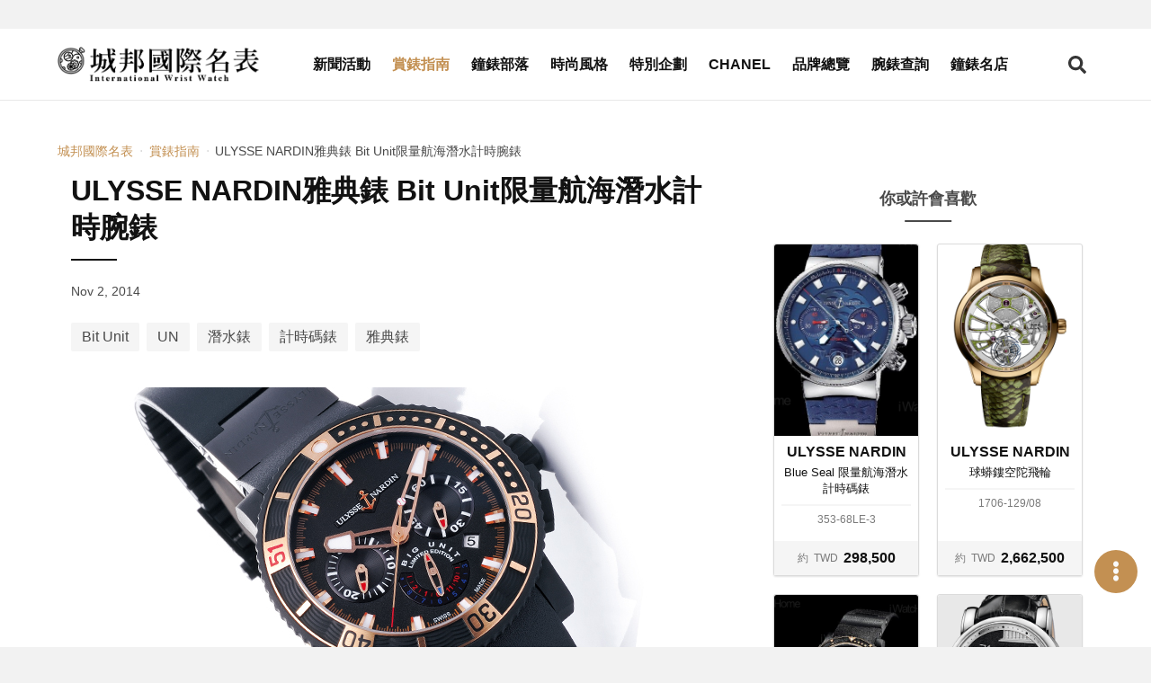

--- FILE ---
content_type: text/html; charset=UTF-8
request_url: https://www.iwatchome.net/article/theme/TS1400222
body_size: 7548
content:
<!DOCTYPE html>
<html lang="zh-Hant">
<head>
<meta charset="UTF-8">
<meta name="viewport" content="width=device-width,initial-scale=1,shrink-to-fit=no">
<meta name="description" content="雅典的這款Bit Unit是特別為品牌代言人——前美國大聯盟的投手藍迪?強森（Randy Johnson）所打造的錶款。雅典特別以外型強烈的Black Sea Chronograph潛水錶為基礎，呼應強投藍迪?強森的戰績。">
<meta property="og:description" content="雅典的這款Bit Unit是特別為品牌代言人——前美國大聯盟的投手藍迪?強森（Randy Johnson）所打造的錶款。雅典特別以外型強烈的Black Sea Chronograph潛水錶為基礎，呼應強投藍迪?強森的戰績。">
<meta name="keywords" content="ULYSSE NARDIN,UN,雅典,潛水,計時腕錶,Bit Unit">
<meta property="og:title" content="ULYSSE NARDIN雅典錶 Bit Unit限量航海潛水計時腕錶 -  城邦國際名表">
<meta property="og:type" content="website">
<meta property="og:site_name" content="iWatcHome 城邦國際名表">
<meta property="og:url" content="https://www.iwatchome.net/article/theme/TS1400222">
    <meta property="og:image" content="https://www.iwatchome.net/storage/old_file/test/1414741551G01.jpg">
    <title>ULYSSE NARDIN雅典錶 Bit Unit限量航海潛水計時腕錶 -  城邦國際名表</title>
<!-- FB appid Start -->
<meta property="fb:app_id" content="1472858976288429">
<meta property="fb:pages" content="103890143011229">
<!-- FB appid End -->
<link rel="dns-prefetch" href="https://fonts.googleapis.com">
<link rel="preconnect" href="https://fonts.gstatic.com/" crossorigin>
<link href="https://iwatchome-aws.hmgcdn.com/storage/assets/front_end/css/main.82e23.css" rel="stylesheet">
<script async src="https://securepubads.g.doubleclick.net/tag/js/gpt.js"></script>
<script>
window.googletag = window.googletag || {cmd: []};
googletag.cmd.push(function() {
    //all_header_top
    googletag.defineSlot('/96322215/all_header_top', [[1280, 250], [970, 250], [320, 250]], 'div-gpt-ad-1620030023998-0').addService(googletag.pubads());

    //home_header_under
    googletag.defineSlot('/96322215/home_header_under', [[1280, 250], [320, 250]], 'div-gpt-ad-1620030023998-1').addService(googletag.pubads());

    //news_header_under
    googletag.defineSlot('/96322215/news_header_under', [[1280, 250], [320, 250]], 'div-gpt-ad-1620030023998-2').addService(googletag.pubads());

    //guide_header_under
    googletag.defineSlot('/96322215/guide_header_under', [[1280, 250], [320, 250]], 'div-gpt-ad-1620030023998-3').addService(googletag.pubads());

    //report_header_under
    googletag.defineSlot('/96322215/report_header_under', [[1280, 250], [320, 250]], 'div-gpt-ad-1620030023998-4').addService(googletag.pubads());

    //blog_header_under
    googletag.defineSlot('/96322215/blog_header_under', [[1280, 250], [320, 250]], 'div-gpt-ad-1620030023998-5').addService(googletag.pubads());

    //fashion_header_under
    googletag.defineSlot('/96322215/fashion_header_under', [[1280, 250], [320, 250]], 'div-gpt-ad-1620030023998-6').addService(googletag.pubads());

    //brands_header_under
    googletag.defineSlot('/96322215/brands_header_under', [[1280, 250], [320, 250]], 'div-gpt-ad-1620030023998-7').addService(googletag.pubads());

    //allwatch_header_under
    googletag.defineSlot('/96322215/allwatch_header_under', [[1280, 250], [320, 250]], 'div-gpt-ad-1620030023998-8').addService(googletag.pubads());

    //article_header_under
    googletag.defineSlot('/96322215/article_header_under', [[1280, 250], [320, 250]], 'div-gpt-ad-1620030023998-9').addService(googletag.pubads());

    //article_right_1
    googletag.defineSlot('/96322215/article_right_1', [320, 250], 'div-gpt-ad-1620030023998-10').addService(googletag.pubads());

    //news_right_1
    googletag.defineSlot('/96322215/news_right_1', [320, 250], 'div-gpt-ad-1620030023998-11').addService(googletag.pubads());

    //guide_right_1
    googletag.defineSlot('/96322215/guide_right_1', [320, 250], 'div-gpt-ad-1620030023998-12').addService(googletag.pubads());

    //report_right_1
    googletag.defineSlot('/96322215/report_right_1', [320, 250], 'div-gpt-ad-1620030023998-13').addService(googletag.pubads());

    //blog_right_1
    googletag.defineSlot('/96322215/blog_right_1', [320, 250], 'div-gpt-ad-1620030023998-14').addService(googletag.pubads());

    //fashion_right_1
    googletag.defineSlot('/96322215/fashion_right_1', [320, 250], 'div-gpt-ad-1620030023998-15').addService(googletag.pubads());

    //pc_watchinfo1_728x90
    googletag.defineSlot('/96322215/pc_watchinfo1_728x90', [728, 90], 'div-gpt-ad-1620030023998-16').addService(googletag.pubads());

    //m_watchinfo_1_320x250
    googletag.defineSlot('/96322215/m_watchinfo_1_320x250', [320, 250], 'div-gpt-ad-1620030023998-17').addService(googletag.pubads());

    //watchinfo_2
    googletag.defineSlot('/96322215/watchinfo_2', [[1280, 250], [320, 250]], 'div-gpt-ad-1620030023998-18').addService(googletag.pubads());

    //watchinfo_3
    googletag.defineSlot('/96322215/watchinfo_3', [[1280, 250], [320, 250]], 'div-gpt-ad-1620030023998-19').addService(googletag.pubads());

    //video_home_header_under
    googletag.defineSlot('/96322215/video_home_header_under', [[1280, 720], [320, 180]], 'div-gpt-ad-1620030023998-20').addService(googletag.pubads());

    googletag.pubads().enableSingleRequest();
    googletag.pubads().collapseEmptyDivs();
    googletag.enableServices();
});
</script>
<!-- Google tag (gtag.js) -->
<script async src="https://www.googletagmanager.com/gtag/js?id=G-R52DEE5WDJ"></script>
<script>
  window.dataLayer = window.dataLayer || [];
  function gtag(){dataLayer.push(arguments);}
  gtag('js', new Date());

  gtag('config', 'G-R52DEE5WDJ');
</script>
<!-- Google Tag Manager -->
<script>(function(w,d,s,l,i){w[l]=w[l]||[];w[l].push({'gtm.start':
new Date().getTime(),event:'gtm.js'});var f=d.getElementsByTagName(s)[0],
j=d.createElement(s),dl=l!='dataLayer'?'&l='+l:'';j.async=true;j.src=
'https://www.googletagmanager.com/gtm.js?id='+i+dl;f.parentNode.insertBefore(j,f);
})(window,document,'script','dataLayer','GTM-MDHC956');</script>
<!-- End Google Tag Manager -->
<!-- Facebook Pixel Code -->
<script>!function(f,b,e,v,n,t,s){if(f.fbq)return;n=f.fbq=function(){n.callMethod?n.callMethod.apply(n,arguments):n.queue.push(arguments)};if(!f._fbq)f._fbq=n;n.push=n;n.loaded=!0;n.version='2.0';n.queue=[];t=b.createElement(e);t.async=!0;t.src=v;s=b.getElementsByTagName(e)[0];s.parentNode.insertBefore(t,s)}(window,document,'script','https://connect.facebook.net/en_US/fbevents.js'); fbq('init', '885805651800234'); fbq('track', 'PageView');</script><noscript> <img height="1" width="1" src="https://www.facebook.com/tr?id=885805651800234&ev=PageView&noscript=1"/></noscript>
<!-- End Facebook Pixel Code -->
<style>
.article-container { margin-top: 1rem; }
</style>

<link rel="preconnect" href="https://tpc.googlesyndication.com">
<link rel="preconnect" href="https://static.adsafeprotected.com">
<link rel="dns-prefetch" href="https://tpc.googlesyndication.com">
<link rel="dns-prefetch" href="https://static.adsafeprotected.com">

</head>
<body>

<section class="ad-section is-padding-y ad-section--headerTop">
    <div class="ad-section__content">
        <!-- /96322215/(demo_)all_header_top -->
        <div id='div-gpt-ad-1620030023998-0'>
            <script>googletag.cmd.push(function() { googletag.display('div-gpt-ad-1620030023998-0'); });</script>
        </div>
    </div>

    </section>

<header class="app-header js-header is-fixed-header">
    <div class="app-header__container container">
        <div class="app-header__logo"><a href="https://www.iwatchome.net/" aria-label="iWatcHome 城邦國際名表 home"
        title="iWatcHome 城邦國際名表 home"><img alt="iWatcHome 城邦國際名表 logo"
        src="https://iwatchome-aws.hmgcdn.com/storage/assets/front_end/images/iwatchome-logo-black.f3c16.png"></a></div>
        <nav class="app-header__nav" role="navigation" aria-label="Main menu" id="header-nav">
            <div class="app-header__nav-inner">
                <ul class="app-header__list">
                                        <li
                                            class="app-header__item"
                                            ><a class="app-header__link" title="新聞活動"
                    href="https://www.iwatchome.net/channel/info/news">新聞活動</a></li>
                                        <li
                                            class="app-header__item is-active"
                                            ><a class="app-header__link" title="賞錶指南"
                    href="https://www.iwatchome.net/channel/info/guide">賞錶指南</a></li>
                                        <li
                                            class="app-header__item"
                                            ><a class="app-header__link" title="鐘錶部落"
                    href="https://www.iwatchome.net/channel/info/blog">鐘錶部落</a></li>
                                        <li
                                            class="app-header__item"
                                            ><a class="app-header__link" title="時尚風格"
                    href="https://www.iwatchome.net/channel/info/fashion">時尚風格</a></li>
                                        <li
                                            class="app-header__item"
                                            ><a class="app-header__link" title="特別企劃"
                    href="https://www.iwatchome.net/promotion">特別企劃</a></li>
                                        <li
                                            class="app-header__item"
                                            ><a class="app-header__link" title="CHANEL"
                    href="https://www.iwatchome.net/chanel2025/">CHANEL</a></li>
                                        <li
                                            class="app-header__item"
                                            ><a class="app-header__link" title="品牌總覽"
                    href="https://www.iwatchome.net/brands">品牌總覽</a></li>
                                        <li
                                            class="app-header__item"
                                            ><a class="app-header__link" title="腕錶查詢"
                    href="https://www.iwatchome.net/watch">腕錶查詢</a></li>
                                        <li
                                            class="app-header__item"
                                            ><a class="app-header__link" title="鐘錶名店"
                    href="https://www.iwatchome.net/store">鐘錶名店</a></li>
                                    </ul>
                <div class="social-button-group"><a class="social-button button" target="_blank"
                aria-label="iWatcHome 城邦國際名表 Facebook" rel="noreferrer noopener"
                title="iWatcHome 城邦國際名表 Facebook" href="https://www.facebook.com/iww.fanspage/"
                ><span><i class="fab fa-facebook-f"></i></span></a><a class="social-button button"
                aria-label="iWatcHome 城邦國際名表 Instagram" rel="noreferrer noopener" target="_blank"
                title="iWatcHome 城邦國際名表 Instagram" href="https://www.instagram.com/iwatchome/"
                ><span><i class="fab fa-instagram"></i></span></a><a class="social-button button"
                aria-label="iWatcHome 城邦國際名表 RSS" target="_blank" href="#"
                title="iWatcHome 城邦國際名表 RSS"><span><i class="fas fa-rss"></i></span></a></div>
            </div>
        </nav>
        <div class="app-header__end">
            <button class="button open-search-button" aria-label="Open search" aria-expanded="false"
            aria-controls="header-search"><i class="fas fa-search"></i></button>
            <button class="button open-menu-button" aria-label="Open menu" aria-expanded="false"
            aria-controls="header-nav"><i class="fas fa-bars"></i></button>
        </div>
    </div>
</header>

<div class="modal searchBar-modal js-searchBar-modal">
	<div class="modal-background"></div>
	<div class="modal-content">
		<form name="g_search" method="post" action="" onsubmit="return check_g_form(this);">
		<div class="search-bar is-dark-background">
			<div class="search-bar__input">
				<input class="input" type="text" placeholder="輸入關鍵字，以空白鍵區隔" name="q">
			</div>
			<div class="search-bar__trigger">
				<button class="button" aria-label="Search" type="submit"><i class="fas fa-search"></i></button>
			</div>
		</div>
		</form>
	</div>
	<button class="modal-close is-large" aria-label="Close"></button>
</div>
<script>
function check_g_form(obj) {
	var keyword = obj.q.value;

	if (keyword == "") {
		return false;
	} else {
		location.href = 'https://www.iwatchome.net/search?q=' + encodeURIComponent(keyword);
		return false;
	}
}

function event_click(name) {
    gtag('event', 'click', {
        'event_category': '全站header上方',
        'event_label': name,
        'non_interaction': true
    });
}
</script>

<div class="main-container">
    <!-- dfp -->
    <section class="ad-section is-padding-y has-background-white">
        <div class="ad-section__content">
            <!-- /96322215/(demo_)article_header_under -->
            <div id='div-gpt-ad-1620030023998-9'>
            <script>googletag.cmd.push(function() { googletag.display('div-gpt-ad-1620030023998-9'); });</script>
            </div>
        </div>
    </section>
    <section class="section has-background-white pt-3 pb-0">
        <div class="container">
            <nav class="page-breadcrumb" aria-label="breadcrumbs">
                <ul>
                    <li><a href="https://www.iwatchome.net/"
                    title=" 城邦國際名表"
                    > 城邦國際名表</a></li>
                                        <li><a href="https://www.iwatchome.net/channel/info/guide"
                    title="賞錶指南">賞錶指南</a></li>
                                        <li class="is-active"><a href="javascript:void(0);" aria-current="page"
                    title="ULYSSE NARDIN雅典錶 Bit Unit限量航海潛水計時腕錶">ULYSSE NARDIN雅典錶 Bit Unit限量航海潛水計時腕錶</a></li>
                </ul>
            </nav>
        </div>
    </section>
        <section class="section page-content py-2 has-background-white">
        <div class="container article-container">
            <div class="columns">
                <div class="page-content column py-0 is-12 is-full-desktop is-8-widescreen">
                    <article class="article">
                        <header class="article__header">
                            <h1 class="article__title">ULYSSE NARDIN雅典錶 Bit Unit限量航海潛水計時腕錶</h1>
                            <p class="article__pub-date">Nov 2, 2014</p>
                            <div class="article__tags tags">
                                                                <a class="tag is-medium" title="Bit Unit"
                                href="https://www.iwatchome.net/tag/info/bit%20unit"
                                >Bit Unit</a>
                                                                <a class="tag is-medium" title="UN"
                                href="https://www.iwatchome.net/tag/info/un"
                                >UN</a>
                                                                <a class="tag is-medium" title="潛水錶"
                                href="https://www.iwatchome.net/tag/info/%E6%BD%9B%E6%B0%B4%E9%8C%B6"
                                >潛水錶</a>
                                                                <a class="tag is-medium" title="計時碼錶"
                                href="https://www.iwatchome.net/tag/info/%E8%A8%88%E6%99%82%E7%A2%BC%E9%8C%B6"
                                >計時碼錶</a>
                                                                <a class="tag is-medium" title="雅典錶"
                                href="https://www.iwatchome.net/tag/info/%E9%9B%85%E5%85%B8%E9%8C%B6"
                                >雅典錶</a>
                                                            </div>
                        </header>

                        <div class="article__body">
                                                                                                                            <figure class="image">
                                <picture>
                                    <source media="(min-width: 320px) and (max-width: 577px)"
                                    srcset="https://iwatchome-aws.hmgcdn.com/storage/old_file/test/1414741551G01.jpg"><img class="lazy"
                                    data-src="https://iwatchome-aws.hmgcdn.com/storage/old_file/test/1414741551G01.jpg" alt="">
                                </picture>
                                <figcaption class="image-caption">ULYSSE NARDIN雅典錶 Bit Unit限量航海潛水計時腕錶</figcaption>
                            </figure>
                                                                    
                                
                            <p>雅典的這款Bit Unit是特別為品牌代言人&mdash;&mdash;前美國大聯盟的投手藍迪‧強森（Randy Johnson）所打造的錶款。雅典特別以外型強烈的Black Sea Chronograph潛水錶為基礎，呼應強投藍迪‧強森的戰績。</p>
                            <!-- dfp -->
                            <!--div class="ad-section__content"><img src="https://via.placeholder.com//320x250"></div-->
                                                                                                                            <figure class="image">
                                <picture>
                                    <source media="(min-width: 320px) and (max-width: 577px)"
                                    srcset="https://iwatchome-aws.hmgcdn.com/storage/old_file/test/1414741551G02.jpg"><img class="lazy"
                                    data-src="https://iwatchome-aws.hmgcdn.com/storage/old_file/test/1414741551G02.jpg" alt="">
                                </picture>
                                <figcaption class="image-caption">Bit Unit限量航海潛水計時腕錶</figcaption>
                            </figure>
                                                                    
                                
                            <p>不鏽鋼錶殼包覆黑色硫化橡膠，這是Black Sea潛水錶形象強烈的主要特色之一，消光黑色除了視覺非常強悍有型之外，對於配戴的舒適度、承受撞擊的承受性都有比較好的表現。雅典在旋轉錶圈上加入玫瑰金色澤，除了讓整體更有時尚感之外，高反差的色澤，也能提升錶圈視讀性。</p>
                            <!-- dfp -->
                            <!--div class="ad-section__content"><img src="https://via.placeholder.com//320x250"></div-->
                                                                                                                            <figure class="image">
                                <picture>
                                    <source media="(min-width: 320px) and (max-width: 577px)"
                                    srcset="https://iwatchome-aws.hmgcdn.com/storage/old_file/test/1414741551G03.jpg"><img class="lazy"
                                    data-src="https://iwatchome-aws.hmgcdn.com/storage/old_file/test/1414741551G03.jpg" alt="">
                                </picture>
                                <figcaption class="image-caption">有型的消光黑殼：錶殼周身包覆消光黑色硫化橡膠錶殼，除了實用，視覺效果也極強，旋轉錶圈加入玫瑰金刻度，則讓質感大大提升。</figcaption>
                            </figure>
                                                                    
                                
                            <p>而在旋轉錶圈刻度部分，本該標示50的位置，雅典特別改以紅色數字標示51，這是藍迪‧強森當年的投手背號。秒針尾端原本的船錨裝飾，則換成了紅線棒球，設計相當可愛，也見出品牌積極想要融入棒球元素的企圖。</p>
                            <!-- dfp -->
                            <!--div class="ad-section__content"><img src="https://via.placeholder.com//320x250"></div-->
                                                                                                                            <figure class="image">
                                <picture>
                                    <source media="(min-width: 320px) and (max-width: 577px)"
                                    srcset="https://iwatchome-aws.hmgcdn.com/storage/old_file/test/1414741551G04.jpg"><img class="lazy"
                                    data-src="https://iwatchome-aws.hmgcdn.com/storage/old_file/test/1414741551G04.jpg" alt="">
                                </picture>
                                <figcaption class="image-caption">UN-35自動上鍊機芯：透明錶背可見由Dubois Depraz改造ETA 2892-A2而成的UN-35自動上鍊機芯，鍍黑的自動盤呼應了錶款的主要色調。</figcaption>
                            </figure>
                                                                    
                                
                            <p>功能機制上則延續Black Sea Chronograph的特點，六點鐘位置的12小時計時積算盤，以一枚紅藍雙色的指針指示。紅端標記1至3、9至12，藍端則是指示3至9。雖只是在刻度上的設計，也呈現品牌在細節上的趣味。</p>
                            <!-- dfp -->
                            <!--div class="ad-section__content"><img src="https://via.placeholder.com//320x250"></div-->
                                                                                                                                
                                
                            <p><strong>技術資料：</strong><br />
直徑45.8mm不鏽鋼包覆硫化橡膠錶殼／時間指示，日期窗，計時碼錶功能／UN-35自動上鍊機芯／防水200米／限量100只／參考價NTD 514,500（此為2013年參考價，實際價格以官方公告為準）</p>
<p><br />
摘自 城邦國際名表-高級鐘錶主題鑑賞系列《時計‧動力》<br />
&nbsp;</p>
                            <!-- dfp -->
                            <!--div class="ad-section__content"><img src="https://via.placeholder.com//320x250"></div-->
                                                                                                            </div>

                        <footer class="article__footer">
                                                        <div class="social-button-group is-center"><a class="social-button button"
                            aria-label="分享到 Facebook" title="分享到 Facebook" href="javascript:void(window.open(
                            'http://www.facebook.com/share.php?u='.concat(encodeURIComponent(location.href))));"
                            ><span><i class="fab fa-facebook-f"></i></span></a><a class="social-button button"
                            aria-label="分享到 Pinterest" social-type="pinterest" data-pin-custom="true"
                            href="https://www.pinterest.com/pin/create/button/" title="分享到 Pinterest"><span><i
                            class="fab fa-pinterest-p"></i></span></a><a class="social-button button"
                            aria-label="分享到 Line" title="分享到 Line" href="javascript:void(window.open(line_share))"
                            ><span><i class="fab fa-line"></i></span></a></div>
                            <!-- dfp -->
                            <!--section class="ad-section is-column-2">
                                <div class="ad-section__content"><img
                                src="https://via.placeholder.com//320x250"
                                ></div>
                                <div class="ad-section__content"><img
                                src="https://via.placeholder.com//320x250"
                                ></div>
                            </section-->
                        </footer>
                    </article>
                </div>

                <div
                class="aside-content column py-0 px-5 is-hidden-touch is-hidden-desktop-only is-4-widescreen">
                    <section class="ad-section is-padding-y pt-0">
                        <!-- dfp -->
                        <div class="ad-section__content">
                            <!-- /96322215/(demo_)article_right_1 -->
                            <div id='div-gpt-ad-1620030023998-10'>
                            <script>googletag.cmd.push(function() { googletag.display('div-gpt-ad-1620030023998-10'); });</script>
                            </div>
                        </div>
                    </section>
                                                                <h4 class="aside-content__title">你或許會喜歡</h4>
                    <div class="post post--watch is-aside is-border">
                                                <div class="post__item">
                            <a class="post__link" title="Blue Seal 限量航海潛水計時碼錶"
                            href="https://www.iwatchome.net/watch/info/ulysse-nardin/diver/data3435">

                                                                <div class="post__image">
                                    <picture class="image-wrapper image-wrapper--loading">
                                        <source media="(min-width: 320px)"
                                        srcset="https://iwatchome-aws.hmgcdn.com/storage/watch/4c299f6be1a48.jpg"
                                        ><img class="lazy image-content"
                                        data-src="https://iwatchome-aws.hmgcdn.com/storage/watch/4c299f6be1a48.jpg"
                                        alt="Blue Seal 限量航海潛水計時碼錶">
                                    </picture>
                                </div>
                                                                <div class="post__content">
                                    <h3 class="post__brand">ULYSSE NARDIN</h3>
                                    <p class="post__name">Blue Seal 限量航海潛水計時碼錶</p>
                                    <p class="post__number">353-68LE-3</p>
                                </div>
                                                                <div class="post__footer">
                                    <div class="post__footer-wrapper"><span class="post__prefix"
                                    >約</span><span class="post__currency"
                                    >TWD</span><span class="post__price"
                                    >298,500</span></div>
                                </div>
                                                            </a>
                        </div>
                                                <div class="post__item">
                            <a class="post__link" title="球蟒鏤空陀飛輪"
                            href="https://www.iwatchome.net/watch/info/ulysse-nardin/classico/data14930">

                                                                <div class="post__image">
                                    <picture class="image-wrapper image-wrapper--loading">
                                        <source media="(min-width: 320px)"
                                        srcset="https://iwatchome-aws.hmgcdn.com/storage/watch/ULYSSE-NARDIN_1706-129-08.jpg"
                                        ><img class="lazy image-content"
                                        data-src="https://iwatchome-aws.hmgcdn.com/storage/watch/ULYSSE-NARDIN_1706-129-08.jpg"
                                        alt="球蟒鏤空陀飛輪">
                                    </picture>
                                </div>
                                                                <div class="post__content">
                                    <h3 class="post__brand">ULYSSE NARDIN</h3>
                                    <p class="post__name">球蟒鏤空陀飛輪</p>
                                    <p class="post__number">1706-129/08</p>
                                </div>
                                                                <div class="post__footer">
                                    <div class="post__footer-wrapper"><span class="post__prefix"
                                    >約</span><span class="post__currency"
                                    >TWD</span><span class="post__price"
                                    >2,662,500</span></div>
                                </div>
                                                            </a>
                        </div>
                                                <div class="post__item">
                            <a class="post__link" title="Monaco YS摩納哥遊艇展限量潛水腕錶"
                            href="https://www.iwatchome.net/watch/info/ulysse-nardin/marine/data3401">

                                                                <div class="post__image">
                                    <picture class="image-wrapper image-wrapper--loading">
                                        <source media="(min-width: 320px)"
                                        srcset="https://iwatchome-aws.hmgcdn.com/storage/watch/4b24b39852023.jpg"
                                        ><img class="lazy image-content"
                                        data-src="https://iwatchome-aws.hmgcdn.com/storage/watch/4b24b39852023.jpg"
                                        alt="Monaco YS摩納哥遊艇展限量潛水腕錶">
                                    </picture>
                                </div>
                                                                <div class="post__content">
                                    <h3 class="post__brand">ULYSSE NARDIN</h3>
                                    <p class="post__name">Monaco YS摩納哥遊艇展限量潛水腕錶</p>
                                    <p class="post__number">263-35-3/MON</p>
                                </div>
                                                            </a>
                        </div>
                                                <div class="post__item">
                            <a class="post__link" title="亞歷山大大帝陀飛輪三問腕錶"
                            href="https://www.iwatchome.net/watch/info/ulysse-nardin/limited-edition/data8391">

                                                                <div class="post__image">
                                    <picture class="image-wrapper image-wrapper--loading">
                                        <source media="(min-width: 320px)"
                                        srcset="https://iwatchome-aws.hmgcdn.com/storage/watch/2014_UN(3).png"
                                        ><img class="lazy image-content"
                                        data-src="https://iwatchome-aws.hmgcdn.com/storage/watch/2014_UN(3).png"
                                        alt="亞歷山大大帝陀飛輪三問腕錶">
                                    </picture>
                                </div>
                                                                <div class="post__content">
                                    <h3 class="post__brand">ULYSSE NARDIN</h3>
                                    <p class="post__name">亞歷山大大帝陀飛輪三問腕錶</p>
                                    <p class="post__number">780-90</p>
                                </div>
                                                            </a>
                        </div>
                                                <div class="post__item">
                            <a class="post__link" title="Marine航海潛水計時碼錶"
                            href="https://www.iwatchome.net/watch/info/ulysse-nardin/marine/data3433">

                                                                <div class="post__image">
                                    <picture class="image-wrapper image-wrapper--loading">
                                        <source media="(min-width: 320px)"
                                        srcset="https://iwatchome-aws.hmgcdn.com/storage/watch/4c299f64f1b1d.jpg"
                                        ><img class="lazy image-content"
                                        data-src="https://iwatchome-aws.hmgcdn.com/storage/watch/4c299f64f1b1d.jpg"
                                        alt="Marine航海潛水計時碼錶">
                                    </picture>
                                </div>
                                                                <div class="post__content">
                                    <h3 class="post__brand">ULYSSE NARDIN</h3>
                                    <p class="post__name">Marine航海潛水計時碼錶</p>
                                    <p class="post__number">8006-102-3A/92</p>
                                </div>
                                                                <div class="post__footer">
                                    <div class="post__footer-wrapper"><span class="post__prefix"
                                    >約</span><span class="post__currency"
                                    >TWD</span><span class="post__price"
                                    >1,085,000</span></div>
                                </div>
                                                            </a>
                        </div>
                                                <div class="post__item">
                            <a class="post__link" title="Grand Deck大航海旗艦陀飛輪"
                            href="https://www.iwatchome.net/watch/info/ulysse-nardin/marine/data14919">

                                                                <div class="post__image">
                                    <picture class="image-wrapper image-wrapper--loading">
                                        <source media="(min-width: 320px)"
                                        srcset="https://iwatchome-aws.hmgcdn.com/storage/watch/ULYSSE-NARDIN_6309-300-GD.jpg"
                                        ><img class="lazy image-content"
                                        data-src="https://iwatchome-aws.hmgcdn.com/storage/watch/ULYSSE-NARDIN_6309-300-GD.jpg"
                                        alt="Grand Deck大航海旗艦陀飛輪">
                                    </picture>
                                </div>
                                                                <div class="post__content">
                                    <h3 class="post__brand">ULYSSE NARDIN</h3>
                                    <p class="post__name">Grand Deck大航海旗艦陀飛輪</p>
                                    <p class="post__number">6309-300/GD</p>
                                </div>
                                                                <div class="post__footer">
                                    <div class="post__footer-wrapper"><span class="post__prefix"
                                    >約</span><span class="post__currency"
                                    >TWD</span><span class="post__price"
                                    >9,940,000</span></div>
                                </div>
                                                            </a>
                        </div>
                                                <div class="post__item">
                            <a class="post__link" title="Lady Diver美人魚繁星夜潛水腕錶"
                            href="https://www.iwatchome.net/watch/info/ulysse-nardin/diver/data7345">

                                                                <div class="post__image">
                                    <picture class="image-wrapper image-wrapper--loading">
                                        <source media="(min-width: 320px)"
                                        srcset="https://iwatchome-aws.hmgcdn.com/storage/watch/ulysse-nardin-2013-22.png"
                                        ><img class="lazy image-content"
                                        data-src="https://iwatchome-aws.hmgcdn.com/storage/watch/ulysse-nardin-2013-22.png"
                                        alt="Lady Diver美人魚繁星夜潛水腕錶">
                                    </picture>
                                </div>
                                                                <div class="post__content">
                                    <h3 class="post__brand">ULYSSE NARDIN</h3>
                                    <p class="post__name">Lady Diver美人魚繁星夜潛水腕錶</p>
                                    <p class="post__number">8106-101E-3C/10.16</p>
                                </div>
                                                                <div class="post__footer">
                                    <div class="post__footer-wrapper"><span class="post__prefix"
                                    >約</span><span class="post__currency"
                                    >TWD</span><span class="post__price"
                                    >902,000</span></div>
                                </div>
                                                            </a>
                        </div>
                                                <div class="post__item">
                            <a class="post__link" title="Freak 28&#039;800V/H"
                            href="https://www.iwatchome.net/watch/info/ulysse-nardin/freak/data3413">

                                                                <div class="post__image">
                                    <picture class="image-wrapper image-wrapper--loading">
                                        <source media="(min-width: 320px)"
                                        srcset="https://iwatchome-aws.hmgcdn.com/storage/watch/4c299f028261d.jpg"
                                        ><img class="lazy image-content"
                                        data-src="https://iwatchome-aws.hmgcdn.com/storage/watch/4c299f028261d.jpg"
                                        alt="Freak 28&#039;800V/H">
                                    </picture>
                                </div>
                                                                <div class="post__content">
                                    <h3 class="post__brand">ULYSSE NARDIN</h3>
                                    <p class="post__name">Freak 28&#039;800V/H</p>
                                    <p class="post__number">026-88</p>
                                </div>
                                                            </a>
                        </div>
                                                <div class="post__item">
                            <a class="post__link" title="美人魚潛水腕錶"
                            href="https://www.iwatchome.net/watch/info/ulysse-nardin/diver/data14936">

                                                                <div class="post__image">
                                    <picture class="image-wrapper image-wrapper--loading">
                                        <source media="(min-width: 320px)"
                                        srcset="https://iwatchome-aws.hmgcdn.com/storage/watch/ULYSSE-NARDIN_3203-190-3C-12.12.jpg"
                                        ><img class="lazy image-content"
                                        data-src="https://iwatchome-aws.hmgcdn.com/storage/watch/ULYSSE-NARDIN_3203-190-3C-12.12.jpg"
                                        alt="美人魚潛水腕錶">
                                    </picture>
                                </div>
                                                                <div class="post__content">
                                    <h3 class="post__brand">ULYSSE NARDIN</h3>
                                    <p class="post__name">美人魚潛水腕錶</p>
                                    <p class="post__number">3203-190-3C/12.12</p>
                                </div>
                                                                <div class="post__footer">
                                    <div class="post__footer-wrapper"><span class="post__prefix"
                                    >約</span><span class="post__currency"
                                    >TWD</span><span class="post__price"
                                    >383,400</span></div>
                                </div>
                                                            </a>
                        </div>
                                                <div class="post__item">
                            <a class="post__link" title="Classico玉玲瓏《優雅水母》腕錶"
                            href="https://www.iwatchome.net/watch/info/ulysse-nardin/classico/data14808">

                                                                <div class="post__image">
                                    <picture class="image-wrapper image-wrapper--loading">
                                        <source media="(min-width: 320px)"
                                        srcset="https://iwatchome-aws.hmgcdn.com/storage/watch/ULYSSE-NARDIN_3100-125B_JELLYFISH.jpg"
                                        ><img class="lazy image-content"
                                        data-src="https://iwatchome-aws.hmgcdn.com/storage/watch/ULYSSE-NARDIN_3100-125B_JELLYFISH.jpg"
                                        alt="Classico玉玲瓏《優雅水母》腕錶">
                                    </picture>
                                </div>
                                                                <div class="post__content">
                                    <h3 class="post__brand">ULYSSE NARDIN</h3>
                                    <p class="post__name">Classico玉玲瓏《優雅水母》腕錶</p>
                                    <p class="post__number">3100-125B/JELLYFISH</p>
                                </div>
                                                                <div class="post__footer">
                                    <div class="post__footer-wrapper"><span class="post__prefix"
                                    >約</span><span class="post__currency"
                                    >TWD</span><span class="post__price"
                                    >1,526,700</span></div>
                                </div>
                                                            </a>
                        </div>
                        
                    </div>
                                                            </div>
            </div>
        </div>
    </section>

        <section class="section">
        <div class="container">
            <h2 class="section-title">相關文章</h2>
            <div class="post is-column-2-mobile">
                                <div class="grid__item">
                    <a class="post__link" title="AUDEMARS PIGUET 2024新品一覽　著重材質與面盤的年度"
                    href="https://www.iwatchome.net/article/theme/240016859">
                        <div class="post__image">
                            <picture class="image-wrapper image-wrapper--loading">
                                                                <source media="(min-width: 320px)" srcset="https://iwatchome-aws.hmgcdn.com/storage/article/RmPaeYGGqFAyXpFGJjkmvHgHJVWkMnojlRY7ORIy.jpg"
                                ><img class="lazy image-content"
                                data-src="https://iwatchome-aws.hmgcdn.com/storage/article/RmPaeYGGqFAyXpFGJjkmvHgHJVWkMnojlRY7ORIy.jpg"
                                alt="AUDEMARS PIGUET 2024新品一覽　著重材質與面盤的年度">
                                                            </picture>
                            <div class="post__tag">賞錶指南</div>
                        </div>
                        <div class="post__content">
                            <div class="post__title">AUDEMARS PIGUET 2024新品一覽　著重材質與面盤的年度</div>
                            <div class="post__date">Jun 18, 2024</div>
                        </div>
                    </a>
                </div>
                                <div class="grid__item">
                    <a class="post__link" title="雅典錶航海系列、潛水系列新作 全速奔赴摩納哥灣！"
                    href="https://www.iwatchome.net/article/theme/210013090">
                        <div class="post__image">
                            <picture class="image-wrapper image-wrapper--loading">
                                                                <source media="(min-width: 320px)" srcset="https://iwatchome-aws.hmgcdn.com/storage/article/atl_20210922162755_0.jpg"
                                ><img class="lazy image-content"
                                data-src="https://iwatchome-aws.hmgcdn.com/storage/article/atl_20210922162755_0.jpg"
                                alt="雅典錶航海系列、潛水系列新作 全速奔赴摩納哥灣！">
                                                            </picture>
                            <div class="post__tag">新聞活動</div>
                        </div>
                        <div class="post__content">
                            <div class="post__title">雅典錶航海系列、潛水系列新作 全速奔赴摩納哥灣！</div>
                            <div class="post__date">Sep 22, 2021</div>
                        </div>
                    </a>
                </div>
                                <div class="grid__item">
                    <a class="post__link" title="方形陶瓷潛水錶 BELL &amp; ROSS BR-03 Diver Lum Outline 陶瓷運動錶特集之八"
                    href="https://www.iwatchome.net/article/theme/250018656">
                        <div class="post__image">
                            <picture class="image-wrapper image-wrapper--loading">
                                                                <source media="(min-width: 320px)" srcset="https://iwatchome-aws.hmgcdn.com/storage/article/w8jei1pX0Pz3SoYyAu8Sm33m8BAA2iucNhFMXMOV.jpg"
                                ><img class="lazy image-content"
                                data-src="https://iwatchome-aws.hmgcdn.com/storage/article/w8jei1pX0Pz3SoYyAu8Sm33m8BAA2iucNhFMXMOV.jpg"
                                alt="方形陶瓷潛水錶 BELL &amp; ROSS BR-03 Diver Lum Outline 陶瓷運動錶特集之八">
                                                            </picture>
                            <div class="post__tag">賞錶指南</div>
                        </div>
                        <div class="post__content">
                            <div class="post__title">方形陶瓷潛水錶 BELL &amp; ROSS BR-03 Diver Lum Outline 陶瓷運動錶特集之八</div>
                            <div class="post__date">Aug 8, 2025</div>
                        </div>
                    </a>
                </div>
                                <div class="grid__item">
                    <a class="post__link" title="寶齊萊馬利龍中央計時碼錶 禮讚積極戶外生活方式"
                    href="https://www.iwatchome.net/article/theme/230014980">
                        <div class="post__image">
                            <picture class="image-wrapper image-wrapper--loading">
                                                                <source media="(min-width: 320px)" srcset="https://iwatchome-aws.hmgcdn.com/storage/article/EqG6Gd3cG9LigqofEfpONnStEo26WRL08VUiGosK.jpg"
                                ><img class="lazy image-content"
                                data-src="https://iwatchome-aws.hmgcdn.com/storage/article/EqG6Gd3cG9LigqofEfpONnStEo26WRL08VUiGosK.jpg"
                                alt="寶齊萊馬利龍中央計時碼錶 禮讚積極戶外生活方式">
                                                            </picture>
                            <div class="post__tag">新聞活動</div>
                        </div>
                        <div class="post__content">
                            <div class="post__title">寶齊萊馬利龍中央計時碼錶 禮讚積極戶外生活方式</div>
                            <div class="post__date">Feb 7, 2023</div>
                        </div>
                    </a>
                </div>
                                <div class="grid__item">
                    <a class="post__link" title="20萬內實用潛水錶7選"
                    href="https://www.iwatchome.net/article/theme/240016834">
                        <div class="post__image">
                            <picture class="image-wrapper image-wrapper--loading">
                                                                <source media="(min-width: 320px)" srcset="https://iwatchome-aws.hmgcdn.com/storage/article/ZLICVzb6O2dFgDPS7g6c20wA55kjDQjWJ6nXEj2W.jpg"
                                ><img class="lazy image-content"
                                data-src="https://iwatchome-aws.hmgcdn.com/storage/article/ZLICVzb6O2dFgDPS7g6c20wA55kjDQjWJ6nXEj2W.jpg"
                                alt="20萬內實用潛水錶7選">
                                                            </picture>
                            <div class="post__tag">賞錶指南</div>
                        </div>
                        <div class="post__content">
                            <div class="post__title">20萬內實用潛水錶7選</div>
                            <div class="post__date">Jun 19, 2024</div>
                        </div>
                    </a>
                </div>
                                <div class="grid__item">
                    <a class="post__link" title="戴上SWATCH Holiday系列腕錶盡情狂歡"
                    href="https://www.iwatchome.net/article/theme/240017467">
                        <div class="post__image">
                            <picture class="image-wrapper image-wrapper--loading">
                                                                <source media="(min-width: 320px)" srcset="https://iwatchome-aws.hmgcdn.com/storage/article/5CoNsZLlkrmvvSJYxjxRcdXpVOSPViOStvwRPkd6.jpg"
                                ><img class="lazy image-content"
                                data-src="https://iwatchome-aws.hmgcdn.com/storage/article/5CoNsZLlkrmvvSJYxjxRcdXpVOSPViOStvwRPkd6.jpg"
                                alt="戴上SWATCH Holiday系列腕錶盡情狂歡">
                                                            </picture>
                            <div class="post__tag">新聞活動</div>
                        </div>
                        <div class="post__content">
                            <div class="post__title">戴上SWATCH Holiday系列腕錶盡情狂歡</div>
                            <div class="post__date">Nov 8, 2024</div>
                        </div>
                    </a>
                </div>
                                <div class="grid__item">
                    <a class="post__link" title="好評加碼 歐米茄「詹姆士‧龐德」限量版腕錶組"
                    href="https://www.iwatchome.net/article/theme/190010190">
                        <div class="post__image">
                            <picture class="image-wrapper image-wrapper--loading">
                                                                <source media="(min-width: 320px)" srcset="https://iwatchome-aws.hmgcdn.com/storage/article/atl_20191125175436_0.jpg"
                                ><img class="lazy image-content"
                                data-src="https://iwatchome-aws.hmgcdn.com/storage/article/atl_20191125175436_0.jpg"
                                alt="好評加碼 歐米茄「詹姆士‧龐德」限量版腕錶組">
                                                            </picture>
                            <div class="post__tag">新聞活動</div>
                        </div>
                        <div class="post__content">
                            <div class="post__title">好評加碼 歐米茄「詹姆士‧龐德」限量版腕錶組</div>
                            <div class="post__date">Nov 25, 2019</div>
                        </div>
                    </a>
                </div>
                                <div class="grid__item">
                    <a class="post__link" title="寶珀五十噚深潛器全日曆月相腕錶 全陶瓷潛水錶"
                    href="https://www.iwatchome.net/article/theme/240017152">
                        <div class="post__image">
                            <picture class="image-wrapper image-wrapper--loading">
                                                                <source media="(min-width: 320px)" srcset="https://iwatchome-aws.hmgcdn.com/storage/article/jZ1LtgkMAU5VjqPwbHNqOHrRBXvML0Pn9pocoy3o.jpg"
                                ><img class="lazy image-content"
                                data-src="https://iwatchome-aws.hmgcdn.com/storage/article/jZ1LtgkMAU5VjqPwbHNqOHrRBXvML0Pn9pocoy3o.jpg"
                                alt="寶珀五十噚深潛器全日曆月相腕錶 全陶瓷潛水錶">
                                                            </picture>
                            <div class="post__tag">賞錶指南</div>
                        </div>
                        <div class="post__content">
                            <div class="post__title">寶珀五十噚深潛器全日曆月相腕錶 全陶瓷潛水錶</div>
                            <div class="post__date">Aug 23, 2024</div>
                        </div>
                    </a>
                </div>
                            </div>
        </div>
    </section>
    </div>

<div class="app-footer has-background-black-ter">
    <div class="container">
        <div class="footer-column">
            <h5 class="title">ABOUT</h5>
            <div class="term-links"><a href="https://www.iwatchome.net/about" title="關於我們">關於我們</a><a
            href="https://www.iwatchome.net/about#about-page-copyright" title="著作權聲明">著作權聲明</a><a
            href="https://www.iwatchome.net/about#about-page-privacy" title="隱私權聲明">隱私權聲明</a></div>
        </div>
        <div class="footer-column">
            <h5 class="title">CONTACT</h5>
            <div class="contact-info">
                <p><span>service@iwatchome.net</span><span>(+886) 2-2500-7008</span></p>
                <p><span>115 台北市南港區昆陽街 16 號 7 樓</span></p>
            </div>
        </div>
        <div class="footer-column">
            <h5 class="title">FOLLOW US</h5>
            <div class="social-button-group"><a class="social-button button is-inverse is-small"
            aria-label="iWatcHome 城邦國際名表 Facebook" rel="noreferrer noopener" target="_blank"
            title="iWatcHome 城邦國際名表 Facebook" href="https://www.facebook.com/iww.fanspage/"
            ><span><i class="fab fa-facebook-f"></i></span></a><a class="social-button button is-inverse is-small"
            aria-label="iWatcHome 城邦國際名表 Instagram" rel="noreferrer noopener" target="_blank"
            title="iWatcHome 城邦國際名表 Instagram" href="https://www.instagram.com/iwatchome/"
            ><span><i class="fab fa-instagram"></i></span></a><!--a class="social-button button is-inverse is-small"
            aria-label="iWatcHome 城邦國際名表 RSS" href="#" target="_blank"
            title="iWatcHome 城邦國際名表 RSS"><span><i class="fas fa-rss"></i></span></a--></div>
        </div>
        <div class="footer-column footer-end"><a class="brand" href="https://www.iwatchome.net/"
        aria-label="iWatcHome 城邦國際名表 home" title="iWatcHome 城邦國際名表 home"><img
        src="https://iwatchome-aws.hmgcdn.com/storage/assets/front_end/images/iwatchome-logo-white.09b5b.png"
        alt="iWatcHome 城邦國際名表 logo"></a>
            <p class="copyright">&copy; 2026 城邦出版人墨刻出版股份有限公司 All Rights Reserved.</p>
        </div>
    </div>
</div>

<div class="social-corner">
    <div class="social-corner__wrapper">
        <div class="social-corner__menu">
            <button class="social-button button toggle-social-menu js-toggle-social-menu"
            aria-label="Open menu"><span><i class="fas fa-ellipsis-v"></i></span></button>
            <div class="social-corner__submenu">
                <div class="social-corner__submenu-wrapper">
                    <button class="social-button button is-shadow js-open-share-menu"
                    aria-label="Share menu"><span><i class="fas fa-share-alt"></i></span></button><a
                    class="social-button button is-shadow" aria-label="iWatcHome 城邦國際名表 Facebook"
                    title="iWatcHome 城邦國際名表 Facebook" rel="noreferrer noopener" target="_blank"
                    href="https://www.facebook.com/iww.fanspage/"><span><i class="fab fa-facebook-f"></i></span></a><a
                    class="social-button button is-shadow" aria-label="iWatcHome 城邦國際名表 Instagram"
                    title="iWatcHome 城邦國際名表 Instagram" rel="noreferrer noopener" target="_blank"
                    href="https://www.instagram.com/iwatchome/"><span><i class="fab fa-instagram"></i></span></a><!--a
                    class="social-button button is-shadow" aria-label="iWatcHome 城邦國際名表 YouTube"
                    title="iWatcHome 城邦國際名表 YouTube" rel="noreferrer noopener" target="_blank"
                    href="#"><span><i class="fab fa-youtube"></i></span></a--><!--a
                    class="social-button button is-shadow" aria-label="iWatcHome 城邦國際名表 RSS"
                    title="iWatcHome 城邦國際名表 RSS" target="_blank" href="#"><span><i
                    class="fas fa-rss"></i></span></a-->
                </div>
            </div>
        </div><a class="back-to-top button js-back-to-top" href="#" aria-label="回到頁面頂層"
        title="回到頁面頂層"><span><i class="fas fa-chevron-up"></i></span></a>
    </div>
</div>

<script src="https://iwatchome-aws.hmgcdn.com/storage/assets/front_end/js/manifest.02542.js"></script>
<script src="https://iwatchome-aws.hmgcdn.com/storage/assets/front_end/js/vendor.905bd.js"></script>
<script defer="defer" src="https://iwatchome-aws.hmgcdn.com/storage/assets/front_end/js/main.09979.js"></script>
<script async defer src="//assets.pinterest.com/js/pinit.js"></script>
<script>
var title = document.getElementsByTagName('title')[0].innerHTML;
var line_share = 'https://line.naver.jp/R/msg/text/?https://www.iwatchome.net//article/theme/TS1400222+ +'
    + title;
</script>

<div class="social-corner-share-menu c-modal js-social-corner-share-menu">
    <div class="c-modal-content">
        <div class="social-button-group box">
            <h6 class="title">分享到社群</h6><a class="social-button button" aria-label="分享到 Facebook"
            title="分享到 Facebook" href="javascript:void(window.open(
            'http://www.facebook.com/share.php?u='.concat(encodeURIComponent(location.href))));"
            ><span><i class="fab fa-facebook-f"
            ></i></span></a><a class="social-button button" aria-label="分享到 Pinterest"
            social-type="pinterest" data-pin-custom="true" href="https://www.pinterest.com/pin/create/button/"
            title="分享到 Pinterest"><span><i class="fab fa-pinterest-p"
            ></i></span></a><a class="social-button button" aria-label="分享到 Line" title="分享到 Line"
            href="javascript:void(window.open(line_share))"><span><i class="fab fa-line"></i></span></a>
        </div>
    </div>
    <button class="modal-close is-large js-close-share-menu" aria-label="close"></button>
</div>

<!-- JSON-LD markup generated by Google Structured Data Markup Helper. -->
<script type="application/ld+json">
{
    "@context" : "http://schema.org",
    "@type" : "Article",
    "name" : "ULYSSE NARDIN雅典錶 Bit Unit限量航海潛水計時腕錶",

        
    "headline" : "ULYSSE NARDIN雅典錶 Bit Unit限量航海潛水計時腕錶",
    "datePublished" : "2014-11-02T00:00",

                        "image" : "https://iwatchome-aws.hmgcdn.com/storage/old_file/test/1414741551G01.jpg",
            
    /*"articleSection" : "",
    "articleBody" : [ "" ],*/
    "url" : "https://www.iwatchome.net/article/theme/TS1400222",
    "publisher" : {
        "@type" : "Organization",
        "name" : "iWatcHome 城邦國際名表",
        "logo": {
            "@type": "ImageObject",
            "url": "https://www.iwatchome.net/assets/front_end/images/iwatchome_og.jpg"
        }
    }
}
</script>

</body>
</html>


--- FILE ---
content_type: text/html; charset=utf-8
request_url: https://www.google.com/recaptcha/api2/aframe
body_size: 269
content:
<!DOCTYPE HTML><html><head><meta http-equiv="content-type" content="text/html; charset=UTF-8"></head><body><script nonce="UPmV76THbQBHpqynDpIjWg">/** Anti-fraud and anti-abuse applications only. See google.com/recaptcha */ try{var clients={'sodar':'https://pagead2.googlesyndication.com/pagead/sodar?'};window.addEventListener("message",function(a){try{if(a.source===window.parent){var b=JSON.parse(a.data);var c=clients[b['id']];if(c){var d=document.createElement('img');d.src=c+b['params']+'&rc='+(localStorage.getItem("rc::a")?sessionStorage.getItem("rc::b"):"");window.document.body.appendChild(d);sessionStorage.setItem("rc::e",parseInt(sessionStorage.getItem("rc::e")||0)+1);localStorage.setItem("rc::h",'1769990883902');}}}catch(b){}});window.parent.postMessage("_grecaptcha_ready", "*");}catch(b){}</script></body></html>

--- FILE ---
content_type: application/javascript
request_url: https://iwatchome-aws.hmgcdn.com/storage/assets/front_end/js/vendor.905bd.js
body_size: 201080
content:
(window.webpackJsonp=window.webpackJsonp||[]).push([[2],{"/xfr":function(e,t,n){"use strict";function i(e){return null!==e&&"object"==typeof e&&"constructor"in e&&e.constructor===Object}function r(e,t){void 0===e&&(e={}),void 0===t&&(t={}),Object.keys(t).forEach((function(n){void 0===e[n]?e[n]=t[n]:i(t[n])&&i(e[n])&&Object.keys(t[n]).length>0&&r(e[n],t[n])}))}n.d(t,"a",(function(){return s})),n.d(t,"b",(function(){return l}));var a={body:{},addEventListener:function(){},removeEventListener:function(){},activeElement:{blur:function(){},nodeName:""},querySelector:function(){return null},querySelectorAll:function(){return[]},getElementById:function(){return null},createEvent:function(){return{initEvent:function(){}}},createElement:function(){return{children:[],childNodes:[],style:{},setAttribute:function(){},getElementsByTagName:function(){return[]}}},createElementNS:function(){return{}},importNode:function(){return null},location:{hash:"",host:"",hostname:"",href:"",origin:"",pathname:"",protocol:"",search:""}};function s(){var e="undefined"!=typeof document?document:{};return r(e,a),e}var o={document:a,navigator:{userAgent:""},location:{hash:"",host:"",hostname:"",href:"",origin:"",pathname:"",protocol:"",search:""},history:{replaceState:function(){},pushState:function(){},go:function(){},back:function(){}},CustomEvent:function(){return this},addEventListener:function(){},removeEventListener:function(){},getComputedStyle:function(){return{getPropertyValue:function(){return""}}},Image:function(){},Date:function(){},screen:{},setTimeout:function(){},clearTimeout:function(){},matchMedia:function(){return{}},requestAnimationFrame:function(e){return"undefined"==typeof setTimeout?(e(),null):setTimeout(e,0)},cancelAnimationFrame:function(e){"undefined"!=typeof setTimeout&&clearTimeout(e)}};function l(){var e="undefined"!=typeof window?window:{};return r(e,o),e}},"0Xqd":function(e,t,n){"use strict";var i=n("/xfr"),r=n("cKS0");function a(){return(a=Object.assign||function(e){for(var t=1;t<arguments.length;t++){var n=arguments[t];for(var i in n)Object.prototype.hasOwnProperty.call(n,i)&&(e[i]=n[i])}return e}).apply(this,arguments)}var s={run:function(){var e=this,t=e.slides.eq(e.activeIndex),n=e.params.autoplay.delay;t.attr("data-swiper-autoplay")&&(n=t.attr("data-swiper-autoplay")||e.params.autoplay.delay),clearTimeout(e.autoplay.timeout),e.autoplay.timeout=Object(r.e)((function(){e.params.autoplay.reverseDirection?e.params.loop?(e.loopFix(),e.slidePrev(e.params.speed,!0,!0),e.emit("autoplay")):e.isBeginning?e.params.autoplay.stopOnLastSlide?e.autoplay.stop():(e.slideTo(e.slides.length-1,e.params.speed,!0,!0),e.emit("autoplay")):(e.slidePrev(e.params.speed,!0,!0),e.emit("autoplay")):e.params.loop?(e.loopFix(),e.slideNext(e.params.speed,!0,!0),e.emit("autoplay")):e.isEnd?e.params.autoplay.stopOnLastSlide?e.autoplay.stop():(e.slideTo(0,e.params.speed,!0,!0),e.emit("autoplay")):(e.slideNext(e.params.speed,!0,!0),e.emit("autoplay")),e.params.cssMode&&e.autoplay.running&&e.autoplay.run()}),n)},start:function(){return void 0===this.autoplay.timeout&&(!this.autoplay.running&&(this.autoplay.running=!0,this.emit("autoplayStart"),this.autoplay.run(),!0))},stop:function(){return!!this.autoplay.running&&(void 0!==this.autoplay.timeout&&(this.autoplay.timeout&&(clearTimeout(this.autoplay.timeout),this.autoplay.timeout=void 0),this.autoplay.running=!1,this.emit("autoplayStop"),!0))},pause:function(e){this.autoplay.running&&(this.autoplay.paused||(this.autoplay.timeout&&clearTimeout(this.autoplay.timeout),this.autoplay.paused=!0,0!==e&&this.params.autoplay.waitForTransition?(this.$wrapperEl[0].addEventListener("transitionend",this.autoplay.onTransitionEnd),this.$wrapperEl[0].addEventListener("webkitTransitionEnd",this.autoplay.onTransitionEnd)):(this.autoplay.paused=!1,this.autoplay.run())))},onVisibilityChange:function(){var e=Object(i.a)();"hidden"===e.visibilityState&&this.autoplay.running&&this.autoplay.pause(),"visible"===e.visibilityState&&this.autoplay.paused&&(this.autoplay.run(),this.autoplay.paused=!1)},onTransitionEnd:function(e){this&&!this.destroyed&&this.$wrapperEl&&e.target===this.$wrapperEl[0]&&(this.$wrapperEl[0].removeEventListener("transitionend",this.autoplay.onTransitionEnd),this.$wrapperEl[0].removeEventListener("webkitTransitionEnd",this.autoplay.onTransitionEnd),this.autoplay.paused=!1,this.autoplay.running?this.autoplay.run():this.autoplay.stop())}};t.a={name:"autoplay",params:{autoplay:{enabled:!1,delay:3e3,waitForTransition:!0,disableOnInteraction:!0,stopOnLastSlide:!1,reverseDirection:!1}},create:function(){Object(r.a)(this,{autoplay:a(a({},s),{},{running:!1,paused:!1})})},on:{init:function(e){e.params.autoplay.enabled&&(e.autoplay.start(),Object(i.a)().addEventListener("visibilitychange",e.autoplay.onVisibilityChange))},beforeTransitionStart:function(e,t,n){e.autoplay.running&&(n||!e.params.autoplay.disableOnInteraction?e.autoplay.pause(t):e.autoplay.stop())},sliderFirstMove:function(e){e.autoplay.running&&(e.params.autoplay.disableOnInteraction?e.autoplay.stop():e.autoplay.pause())},touchEnd:function(e){e.params.cssMode&&e.autoplay.paused&&!e.params.autoplay.disableOnInteraction&&e.autoplay.run()},destroy:function(e){e.autoplay.running&&e.autoplay.stop(),Object(i.a)().removeEventListener("visibilitychange",e.autoplay.onVisibilityChange)}}}},"42op":function(e,t,n){"use strict";var i=n("cKS0");function r(){return(r=Object.assign||function(e){for(var t=1;t<arguments.length;t++){var n=arguments[t];for(var i in n)Object.prototype.hasOwnProperty.call(n,i)&&(e[i]=n[i])}return e}).apply(this,arguments)}var a={setTranslate:function(){for(var e=this.slides,t=0;t<e.length;t+=1){var n=this.slides.eq(t),i=-n[0].swiperSlideOffset;this.params.virtualTranslate||(i-=this.translate);var r=0;this.isHorizontal()||(r=i,i=0);var a=this.params.fadeEffect.crossFade?Math.max(1-Math.abs(n[0].progress),0):1+Math.min(Math.max(n[0].progress,-1),0);n.css({opacity:a}).transform("translate3d("+i+"px, "+r+"px, 0px)")}},setTransition:function(e){var t=this,n=t.slides,i=t.$wrapperEl;if(n.transition(e),t.params.virtualTranslate&&0!==e){var r=!1;n.transitionEnd((function(){if(!r&&t&&!t.destroyed){r=!0,t.animating=!1;for(var e=["webkitTransitionEnd","transitionend"],n=0;n<e.length;n+=1)i.trigger(e[n])}}))}}};t.a={name:"effect-fade",params:{fadeEffect:{crossFade:!1}},create:function(){Object(i.a)(this,{fadeEffect:r({},a)})},on:{beforeInit:function(e){if("fade"===e.params.effect){e.classNames.push(e.params.containerModifierClass+"fade");var t={slidesPerView:1,slidesPerColumn:1,slidesPerGroup:1,watchSlidesProgress:!0,spaceBetween:0,virtualTranslate:!0};Object(i.c)(e.params,t),Object(i.c)(e.originalParams,t)}},setTranslate:function(e){"fade"===e.params.effect&&e.fadeEffect.setTranslate()},setTransition:function(e,t){"fade"===e.params.effect&&e.fadeEffect.setTransition(t)}}}},"7O5W":function(e,t,n){"use strict";(function(e,i){function r(e){return(r="function"==typeof Symbol&&"symbol"==typeof Symbol.iterator?function(e){return typeof e}:function(e){return e&&"function"==typeof Symbol&&e.constructor===Symbol&&e!==Symbol.prototype?"symbol":typeof e})(e)}function a(e,t){for(var n=0;n<t.length;n++){var i=t[n];i.enumerable=i.enumerable||!1,i.configurable=!0,"value"in i&&(i.writable=!0),Object.defineProperty(e,i.key,i)}}function s(e,t,n){return t in e?Object.defineProperty(e,t,{value:n,enumerable:!0,configurable:!0,writable:!0}):e[t]=n,e}function o(e){for(var t=1;t<arguments.length;t++){var n=null!=arguments[t]?arguments[t]:{},i=Object.keys(n);"function"==typeof Object.getOwnPropertySymbols&&(i=i.concat(Object.getOwnPropertySymbols(n).filter((function(e){return Object.getOwnPropertyDescriptor(n,e).enumerable})))),i.forEach((function(t){s(e,t,n[t])}))}return e}function l(e,t){return function(e){if(Array.isArray(e))return e}(e)||function(e,t){var n=[],i=!0,r=!1,a=void 0;try{for(var s,o=e[Symbol.iterator]();!(i=(s=o.next()).done)&&(n.push(s.value),!t||n.length!==t);i=!0);}catch(e){r=!0,a=e}finally{try{i||null==o.return||o.return()}finally{if(r)throw a}}return n}(e,t)||function(){throw new TypeError("Invalid attempt to destructure non-iterable instance")}()}function c(e){return function(e){if(Array.isArray(e)){for(var t=0,n=new Array(e.length);t<e.length;t++)n[t]=e[t];return n}}(e)||function(e){if(Symbol.iterator in Object(e)||"[object Arguments]"===Object.prototype.toString.call(e))return Array.from(e)}(e)||function(){throw new TypeError("Invalid attempt to spread non-iterable instance")}()}n.d(t,"b",(function(){return St})),n.d(t,"c",(function(){return wt})),n.d(t,"a",(function(){return Ct}));var u=function(){},d={},f={},h=null,p={mark:u,measure:u};try{"undefined"!=typeof window&&(d=window),"undefined"!=typeof document&&(f=document),"undefined"!=typeof MutationObserver&&(h=MutationObserver),"undefined"!=typeof performance&&(p=performance)}catch(e){}var v=(d.navigator||{}).userAgent,m=void 0===v?"":v,g=d,b=f,y=h,w=p,x=(g.document,!!b.documentElement&&!!b.head&&"function"==typeof b.addEventListener&&"function"==typeof b.createElement),C=~m.indexOf("MSIE")||~m.indexOf("Trident/"),S=["HTML","HEAD","STYLE","SCRIPT"],E=(function(){try{}catch(e){return!1}}(),{fas:"solid",far:"regular",fal:"light",fad:"duotone",fab:"brands",fa:"solid"}),T={solid:"fas",regular:"far",light:"fal",duotone:"fad",brands:"fab"},A=/Font Awesome 5 (Solid|Regular|Light|Duotone|Brands|Free|Pro)/,k={900:"fas",400:"far",normal:"far",300:"fal"},M=[1,2,3,4,5,6,7,8,9,10],O=M.concat([11,12,13,14,15,16,17,18,19,20]),z=["class","data-prefix","data-icon","data-fa-transform","data-fa-mask"],P={GROUP:"group",SWAP_OPACITY:"swap-opacity",PRIMARY:"primary",SECONDARY:"secondary"},L=["xs","sm","lg","fw","ul","li","border","pull-left","pull-right","spin","pulse","rotate-90","rotate-180","rotate-270","flip-horizontal","flip-vertical","flip-both","stack","stack-1x","stack-2x","inverse","layers","layers-text","layers-counter",P.GROUP,P.SWAP_OPACITY,P.PRIMARY,P.SECONDARY].concat(M.map((function(e){return"".concat(e,"x")}))).concat(O.map((function(e){return"w-".concat(e)}))),_=g.FontAwesomeConfig||{};if(b&&"function"==typeof b.querySelector){[["data-family-prefix","familyPrefix"],["data-replacement-class","replacementClass"],["data-auto-replace-svg","autoReplaceSvg"],["data-auto-add-css","autoAddCss"],["data-auto-a11y","autoA11y"],["data-search-pseudo-elements","searchPseudoElements"],["data-observe-mutations","observeMutations"],["data-mutate-approach","mutateApproach"],["data-keep-original-source","keepOriginalSource"],["data-measure-performance","measurePerformance"],["data-show-missing-icons","showMissingIcons"]].forEach((function(e){var t=l(e,2),n=t[0],i=t[1],r=function(e){return""===e||"false"!==e&&("true"===e||e)}(function(e){var t=b.querySelector("script["+e+"]");if(t)return t.getAttribute(e)}(n));null!=r&&(_[i]=r)}))}var I=o({},{familyPrefix:"fa",replacementClass:"svg-inline--fa",autoReplaceSvg:!0,autoAddCss:!0,autoA11y:!0,searchPseudoElements:!1,observeMutations:!0,mutateApproach:"async",keepOriginalSource:!0,measurePerformance:!1,showMissingIcons:!0},_);I.autoReplaceSvg||(I.observeMutations=!1);var j=o({},I);g.FontAwesomeConfig=j;var N=g||{};N.___FONT_AWESOME___||(N.___FONT_AWESOME___={}),N.___FONT_AWESOME___.styles||(N.___FONT_AWESOME___.styles={}),N.___FONT_AWESOME___.hooks||(N.___FONT_AWESOME___.hooks={}),N.___FONT_AWESOME___.shims||(N.___FONT_AWESOME___.shims=[]);var D=N.___FONT_AWESOME___,B=[],H=!1;function R(e){x&&(H?setTimeout(e,0):B.push(e))}x&&((H=(b.documentElement.doScroll?/^loaded|^c/:/^loaded|^i|^c/).test(b.readyState))||b.addEventListener("DOMContentLoaded",(function e(){b.removeEventListener("DOMContentLoaded",e),H=1,B.map((function(e){return e()}))})));var F,G=function(){},$=void 0!==e&&void 0!==e.process&&"function"==typeof e.process.emit,V=void 0===i?setTimeout:i,W=[];function q(){for(var e=0;e<W.length;e++)W[e][0](W[e][1]);W=[],F=!1}function X(e,t){W.push([e,t]),F||(F=!0,V(q,0))}function Y(e){var t=e.owner,n=t._state,i=t._data,r=e[n],a=e.then;if("function"==typeof r){n="fulfilled";try{i=r(i)}catch(e){J(a,e)}}U(a,i)||("fulfilled"===n&&Q(a,i),"rejected"===n&&J(a,i))}function U(e,t){var n;try{if(e===t)throw new TypeError("A promises callback cannot return that same promise.");if(t&&("function"==typeof t||"object"===r(t))){var i=t.then;if("function"==typeof i)return i.call(t,(function(i){n||(n=!0,t===i?K(e,i):Q(e,i))}),(function(t){n||(n=!0,J(e,t))})),!0}}catch(t){return n||J(e,t),!0}return!1}function Q(e,t){e!==t&&U(e,t)||K(e,t)}function K(e,t){"pending"===e._state&&(e._state="settled",e._data=t,X(ee,e))}function J(e,t){"pending"===e._state&&(e._state="settled",e._data=t,X(te,e))}function Z(e){e._then=e._then.forEach(Y)}function ee(e){e._state="fulfilled",Z(e)}function te(t){t._state="rejected",Z(t),!t._handled&&$&&e.process.emit("unhandledRejection",t._data,t)}function ne(t){e.process.emit("rejectionHandled",t)}function ie(e){if("function"!=typeof e)throw new TypeError("Promise resolver "+e+" is not a function");if(this instanceof ie==!1)throw new TypeError("Failed to construct 'Promise': Please use the 'new' operator, this object constructor cannot be called as a function.");this._then=[],function(e,t){function n(e){J(t,e)}try{e((function(e){Q(t,e)}),n)}catch(e){n(e)}}(e,this)}ie.prototype={constructor:ie,_state:"pending",_then:null,_data:void 0,_handled:!1,then:function(e,t){var n={owner:this,then:new this.constructor(G),fulfilled:e,rejected:t};return!t&&!e||this._handled||(this._handled=!0,"rejected"===this._state&&$&&X(ne,this)),"fulfilled"===this._state||"rejected"===this._state?X(Y,n):this._then.push(n),n.then},catch:function(e){return this.then(null,e)}},ie.all=function(e){if(!Array.isArray(e))throw new TypeError("You must pass an array to Promise.all().");return new ie((function(t,n){var i=[],r=0;function a(e){return r++,function(n){i[e]=n,--r||t(i)}}for(var s,o=0;o<e.length;o++)(s=e[o])&&"function"==typeof s.then?s.then(a(o),n):i[o]=s;r||t(i)}))},ie.race=function(e){if(!Array.isArray(e))throw new TypeError("You must pass an array to Promise.race().");return new ie((function(t,n){for(var i,r=0;r<e.length;r++)(i=e[r])&&"function"==typeof i.then?i.then(t,n):t(i)}))},ie.resolve=function(e){return e&&"object"===r(e)&&e.constructor===ie?e:new ie((function(t){t(e)}))},ie.reject=function(e){return new ie((function(t,n){n(e)}))};var re="function"==typeof Promise?Promise:ie,ae=16,se={size:16,x:0,y:0,rotate:0,flipX:!1,flipY:!1};function oe(e){if(e&&x){var t=b.createElement("style");t.setAttribute("type","text/css"),t.innerHTML=e;for(var n=b.head.childNodes,i=null,r=n.length-1;r>-1;r--){var a=n[r],s=(a.tagName||"").toUpperCase();["STYLE","LINK"].indexOf(s)>-1&&(i=a)}return b.head.insertBefore(t,i),e}}function le(){for(var e=12,t="";e-- >0;)t+="0123456789abcdefghijklmnopqrstuvwxyzABCDEFGHIJKLMNOPQRSTUVWXYZ"[62*Math.random()|0];return t}function ce(e){for(var t=[],n=(e||[]).length>>>0;n--;)t[n]=e[n];return t}function ue(e){return e.classList?ce(e.classList):(e.getAttribute("class")||"").split(" ").filter((function(e){return e}))}function de(e,t){var n,i=t.split("-"),r=i[0],a=i.slice(1).join("-");return r!==e||""===a||(n=a,~L.indexOf(n))?null:a}function fe(e){return"".concat(e).replace(/&/g,"&amp;").replace(/"/g,"&quot;").replace(/'/g,"&#39;").replace(/</g,"&lt;").replace(/>/g,"&gt;")}function he(e){return Object.keys(e||{}).reduce((function(t,n){return t+"".concat(n,": ").concat(e[n],";")}),"")}function pe(e){return e.size!==se.size||e.x!==se.x||e.y!==se.y||e.rotate!==se.rotate||e.flipX||e.flipY}function ve(e){var t=e.transform,n=e.containerWidth,i=e.iconWidth,r={transform:"translate(".concat(n/2," 256)")},a="translate(".concat(32*t.x,", ").concat(32*t.y,") "),s="scale(".concat(t.size/16*(t.flipX?-1:1),", ").concat(t.size/16*(t.flipY?-1:1),") "),o="rotate(".concat(t.rotate," 0 0)");return{outer:r,inner:{transform:"".concat(a," ").concat(s," ").concat(o)},path:{transform:"translate(".concat(i/2*-1," -256)")}}}var me={x:0,y:0,width:"100%",height:"100%"};function ge(e){var t=!(arguments.length>1&&void 0!==arguments[1])||arguments[1];return e.attributes&&(e.attributes.fill||t)&&(e.attributes.fill="black"),e}function be(e){var t=e.icons,n=t.main,i=t.mask,r=e.prefix,a=e.iconName,s=e.transform,l=e.symbol,c=e.title,u=e.maskId,d=e.titleId,f=e.extra,h=e.watchable,p=void 0!==h&&h,v=i.found?i:n,m=v.width,g=v.height,b="fa-w-".concat(Math.ceil(m/g*16)),y=[j.replacementClass,a?"".concat(j.familyPrefix,"-").concat(a):"",b].filter((function(e){return-1===f.classes.indexOf(e)})).concat(f.classes).join(" "),w={children:[],attributes:o({},f.attributes,{"data-prefix":r,"data-icon":a,class:y,role:f.attributes.role||"img",xmlns:"http://www.w3.org/2000/svg",viewBox:"0 0 ".concat(m," ").concat(g)})};p&&(w.attributes["data-fa-i2svg"]=""),c&&w.children.push({tag:"title",attributes:{id:w.attributes["aria-labelledby"]||"title-".concat(d||le())},children:[c]});var x=o({},w,{prefix:r,iconName:a,main:n,mask:i,maskId:u,transform:s,symbol:l,styles:f.styles}),C=i.found&&n.found?function(e){var t,n=e.children,i=e.attributes,r=e.main,a=e.mask,s=e.maskId,l=e.transform,c=r.width,u=r.icon,d=a.width,f=a.icon,h=ve({transform:l,containerWidth:d,iconWidth:c}),p={tag:"rect",attributes:o({},me,{fill:"white"})},v=u.children?{children:u.children.map(ge)}:{},m={tag:"g",attributes:o({},h.inner),children:[ge(o({tag:u.tag,attributes:o({},u.attributes,h.path)},v))]},g={tag:"g",attributes:o({},h.outer),children:[m]},b="mask-".concat(s||le()),y="clip-".concat(s||le()),w={tag:"mask",attributes:o({},me,{id:b,maskUnits:"userSpaceOnUse",maskContentUnits:"userSpaceOnUse"}),children:[p,g]},x={tag:"defs",children:[{tag:"clipPath",attributes:{id:y},children:(t=f,"g"===t.tag?t.children:[t])},w]};return n.push(x,{tag:"rect",attributes:o({fill:"currentColor","clip-path":"url(#".concat(y,")"),mask:"url(#".concat(b,")")},me)}),{children:n,attributes:i}}(x):function(e){var t=e.children,n=e.attributes,i=e.main,r=e.transform,a=he(e.styles);if(a.length>0&&(n.style=a),pe(r)){var s=ve({transform:r,containerWidth:i.width,iconWidth:i.width});t.push({tag:"g",attributes:o({},s.outer),children:[{tag:"g",attributes:o({},s.inner),children:[{tag:i.icon.tag,children:i.icon.children,attributes:o({},i.icon.attributes,s.path)}]}]})}else t.push(i.icon);return{children:t,attributes:n}}(x),S=C.children,E=C.attributes;return x.children=S,x.attributes=E,l?function(e){var t=e.prefix,n=e.iconName,i=e.children,r=e.attributes,a=e.symbol;return[{tag:"svg",attributes:{style:"display: none;"},children:[{tag:"symbol",attributes:o({},r,{id:!0===a?"".concat(t,"-").concat(j.familyPrefix,"-").concat(n):a}),children:i}]}]}(x):function(e){var t=e.children,n=e.main,i=e.mask,r=e.attributes,a=e.styles,s=e.transform;if(pe(s)&&n.found&&!i.found){var l={x:n.width/n.height/2,y:.5};r.style=he(o({},a,{"transform-origin":"".concat(l.x+s.x/16,"em ").concat(l.y+s.y/16,"em")}))}return[{tag:"svg",attributes:r,children:t}]}(x)}function ye(e){var t=e.content,n=e.width,i=e.height,r=e.transform,a=e.title,s=e.extra,l=e.watchable,c=void 0!==l&&l,u=o({},s.attributes,a?{title:a}:{},{class:s.classes.join(" ")});c&&(u["data-fa-i2svg"]="");var d=o({},s.styles);pe(r)&&(d.transform=function(e){var t=e.transform,n=e.width,i=void 0===n?16:n,r=e.height,a=void 0===r?16:r,s=e.startCentered,o=void 0!==s&&s,l="";return l+=o&&C?"translate(".concat(t.x/ae-i/2,"em, ").concat(t.y/ae-a/2,"em) "):o?"translate(calc(-50% + ".concat(t.x/ae,"em), calc(-50% + ").concat(t.y/ae,"em)) "):"translate(".concat(t.x/ae,"em, ").concat(t.y/ae,"em) "),l+="scale(".concat(t.size/ae*(t.flipX?-1:1),", ").concat(t.size/ae*(t.flipY?-1:1),") "),l+="rotate(".concat(t.rotate,"deg) ")}({transform:r,startCentered:!0,width:n,height:i}),d["-webkit-transform"]=d.transform);var f=he(d);f.length>0&&(u.style=f);var h=[];return h.push({tag:"span",attributes:u,children:[t]}),a&&h.push({tag:"span",attributes:{class:"sr-only"},children:[a]}),h}function we(e){var t=e.content,n=e.title,i=e.extra,r=o({},i.attributes,n?{title:n}:{},{class:i.classes.join(" ")}),a=he(i.styles);a.length>0&&(r.style=a);var s=[];return s.push({tag:"span",attributes:r,children:[t]}),n&&s.push({tag:"span",attributes:{class:"sr-only"},children:[n]}),s}var xe=function(){},Ce=j.measurePerformance&&w&&w.mark&&w.measure?w:{mark:xe,measure:xe},Se='FA "5.13.0"',Ee=function(e){Ce.mark("".concat(Se," ").concat(e," ends")),Ce.measure("".concat(Se," ").concat(e),"".concat(Se," ").concat(e," begins"),"".concat(Se," ").concat(e," ends"))},Te=function(e){return Ce.mark("".concat(Se," ").concat(e," begins")),function(){return Ee(e)}},Ae=function(e,t,n,i){var r,a,s,o=Object.keys(e),l=o.length,c=void 0!==i?function(e,t){return function(n,i,r,a){return e.call(t,n,i,r,a)}}(t,i):t;for(void 0===n?(r=1,s=e[o[0]]):(r=0,s=n);r<l;r++)s=c(s,e[a=o[r]],a,e);return s};function ke(e){for(var t="",n=0;n<e.length;n++){t+=("000"+e.charCodeAt(n).toString(16)).slice(-4)}return t}function Me(e,t){var n=arguments.length>2&&void 0!==arguments[2]?arguments[2]:{},i=n.skipHooks,r=void 0!==i&&i,a=Object.keys(t).reduce((function(e,n){var i=t[n];return!!i.icon?e[i.iconName]=i.icon:e[n]=i,e}),{});"function"!=typeof D.hooks.addPack||r?D.styles[e]=o({},D.styles[e]||{},a):D.hooks.addPack(e,a),"fas"===e&&Me("fa",t)}var Oe=D.styles,ze=D.shims,Pe={},Le={},_e={},Ie=function(){var e=function(e){return Ae(Oe,(function(t,n,i){return t[i]=Ae(n,e,{}),t}),{})};Pe=e((function(e,t,n){return t[3]&&(e[t[3]]=n),e})),Le=e((function(e,t,n){var i=t[2];return e[n]=n,i.forEach((function(t){e[t]=n})),e}));var t="far"in Oe;_e=Ae(ze,(function(e,n){var i=n[0],r=n[1],a=n[2];return"far"!==r||t||(r="fas"),e[i]={prefix:r,iconName:a},e}),{})};function je(e,t){return(Pe[e]||{})[t]}Ie();var Ne=D.styles;function De(e){return e.reduce((function(e,t){var n=de(j.familyPrefix,t);if(Ne[t])e.prefix=t;else if(j.autoFetchSvg&&["fas","far","fal","fad","fab","fa"].indexOf(t)>-1)e.prefix=t;else if(n){var i="fa"===e.prefix?_e[n]||{prefix:null,iconName:null}:{};e.iconName=i.iconName||n,e.prefix=i.prefix||e.prefix}else t!==j.replacementClass&&0!==t.indexOf("fa-w-")&&e.rest.push(t);return e}),{prefix:null,iconName:null,rest:[]})}function Be(e,t,n){if(e&&e[t]&&e[t][n])return{prefix:t,iconName:n,icon:e[t][n]}}function He(e){var t=e.tag,n=e.attributes,i=void 0===n?{}:n,r=e.children,a=void 0===r?[]:r;return"string"==typeof e?fe(e):"<".concat(t," ").concat(function(e){return Object.keys(e||{}).reduce((function(t,n){return t+"".concat(n,'="').concat(fe(e[n]),'" ')}),"").trim()}(i),">").concat(a.map(He).join(""),"</").concat(t,">")}var Re=function(){};function Fe(e){return"string"==typeof(e.getAttribute?e.getAttribute("data-fa-i2svg"):null)}var Ge={replace:function(e){var t=e[0],n=e[1].map((function(e){return He(e)})).join("\n");if(t.parentNode&&t.outerHTML)t.outerHTML=n+(j.keepOriginalSource&&"svg"!==t.tagName.toLowerCase()?"\x3c!-- ".concat(t.outerHTML," --\x3e"):"");else if(t.parentNode){var i=document.createElement("span");t.parentNode.replaceChild(i,t),i.outerHTML=n}},nest:function(e){var t=e[0],n=e[1];if(~ue(t).indexOf(j.replacementClass))return Ge.replace(e);var i=new RegExp("".concat(j.familyPrefix,"-.*"));delete n[0].attributes.style,delete n[0].attributes.id;var r=n[0].attributes.class.split(" ").reduce((function(e,t){return t===j.replacementClass||t.match(i)?e.toSvg.push(t):e.toNode.push(t),e}),{toNode:[],toSvg:[]});n[0].attributes.class=r.toSvg.join(" ");var a=n.map((function(e){return He(e)})).join("\n");t.setAttribute("class",r.toNode.join(" ")),t.setAttribute("data-fa-i2svg",""),t.innerHTML=a}};function $e(e){e()}function Ve(e,t){var n="function"==typeof t?t:Re;if(0===e.length)n();else{var i=$e;"async"===j.mutateApproach&&(i=g.requestAnimationFrame||$e),i((function(){var t=!0===j.autoReplaceSvg?Ge.replace:Ge[j.autoReplaceSvg]||Ge.replace,i=Te("mutate");e.map(t),i(),n()}))}}var We=!1;function qe(){We=!1}var Xe=null;function Ye(e){if(y&&j.observeMutations){var t=e.treeCallback,n=e.nodeCallback,i=e.pseudoElementsCallback,r=e.observeMutationsRoot,a=void 0===r?b:r;Xe=new y((function(e){We||ce(e).forEach((function(e){if("childList"===e.type&&e.addedNodes.length>0&&!Fe(e.addedNodes[0])&&(j.searchPseudoElements&&i(e.target),t(e.target)),"attributes"===e.type&&e.target.parentNode&&j.searchPseudoElements&&i(e.target.parentNode),"attributes"===e.type&&Fe(e.target)&&~z.indexOf(e.attributeName))if("class"===e.attributeName){var r=De(ue(e.target)),a=r.prefix,s=r.iconName;a&&e.target.setAttribute("data-prefix",a),s&&e.target.setAttribute("data-icon",s)}else n(e.target)}))})),x&&Xe.observe(a,{childList:!0,attributes:!0,characterData:!0,subtree:!0})}}function Ue(e){var t,n,i=e.getAttribute("data-prefix"),r=e.getAttribute("data-icon"),a=void 0!==e.innerText?e.innerText.trim():"",s=De(ue(e));return i&&r&&(s.prefix=i,s.iconName=r),s.prefix&&a.length>1?s.iconName=(t=s.prefix,n=e.innerText,(Le[t]||{})[n]):s.prefix&&1===a.length&&(s.iconName=je(s.prefix,ke(e.innerText))),s}var Qe=function(e){var t={size:16,x:0,y:0,flipX:!1,flipY:!1,rotate:0};return e?e.toLowerCase().split(" ").reduce((function(e,t){var n=t.toLowerCase().split("-"),i=n[0],r=n.slice(1).join("-");if(i&&"h"===r)return e.flipX=!0,e;if(i&&"v"===r)return e.flipY=!0,e;if(r=parseFloat(r),isNaN(r))return e;switch(i){case"grow":e.size=e.size+r;break;case"shrink":e.size=e.size-r;break;case"left":e.x=e.x-r;break;case"right":e.x=e.x+r;break;case"up":e.y=e.y-r;break;case"down":e.y=e.y+r;break;case"rotate":e.rotate=e.rotate+r}return e}),t):t};function Ke(e){var t=Ue(e),n=t.iconName,i=t.prefix,r=t.rest,a=function(e){var t=e.getAttribute("style"),n=[];return t&&(n=t.split(";").reduce((function(e,t){var n=t.split(":"),i=n[0],r=n.slice(1);return i&&r.length>0&&(e[i]=r.join(":").trim()),e}),{})),n}(e),s=function(e){return Qe(e.getAttribute("data-fa-transform"))}(e),o=function(e){var t=e.getAttribute("data-fa-symbol");return null!==t&&(""===t||t)}(e),l=function(e){var t=ce(e.attributes).reduce((function(e,t){return"class"!==e.name&&"style"!==e.name&&(e[t.name]=t.value),e}),{}),n=e.getAttribute("title"),i=e.getAttribute("data-fa-title-id");return j.autoA11y&&(n?t["aria-labelledby"]="".concat(j.replacementClass,"-title-").concat(i||le()):(t["aria-hidden"]="true",t.focusable="false")),t}(e),c=function(e){var t=e.getAttribute("data-fa-mask");return t?De(t.split(" ").map((function(e){return e.trim()}))):{prefix:null,iconName:null,rest:[]}}(e);return{iconName:n,title:e.getAttribute("title"),titleId:e.getAttribute("data-fa-title-id"),prefix:i,transform:s,symbol:o,mask:c,maskId:e.getAttribute("data-fa-mask-id"),extra:{classes:r,styles:a,attributes:l}}}function Je(e){this.name="MissingIcon",this.message=e||"Icon unavailable",this.stack=(new Error).stack}Je.prototype=Object.create(Error.prototype),Je.prototype.constructor=Je;var Ze={fill:"currentColor"},et={attributeType:"XML",repeatCount:"indefinite",dur:"2s"},tt={tag:"path",attributes:o({},Ze,{d:"M156.5,447.7l-12.6,29.5c-18.7-9.5-35.9-21.2-51.5-34.9l22.7-22.7C127.6,430.5,141.5,440,156.5,447.7z M40.6,272H8.5 c1.4,21.2,5.4,41.7,11.7,61.1L50,321.2C45.1,305.5,41.8,289,40.6,272z M40.6,240c1.4-18.8,5.2-37,11.1-54.1l-29.5-12.6 C14.7,194.3,10,216.7,8.5,240H40.6z M64.3,156.5c7.8-14.9,17.2-28.8,28.1-41.5L69.7,92.3c-13.7,15.6-25.5,32.8-34.9,51.5 L64.3,156.5z M397,419.6c-13.9,12-29.4,22.3-46.1,30.4l11.9,29.8c20.7-9.9,39.8-22.6,56.9-37.6L397,419.6z M115,92.4 c13.9-12,29.4-22.3,46.1-30.4l-11.9-29.8c-20.7,9.9-39.8,22.6-56.8,37.6L115,92.4z M447.7,355.5c-7.8,14.9-17.2,28.8-28.1,41.5 l22.7,22.7c13.7-15.6,25.5-32.9,34.9-51.5L447.7,355.5z M471.4,272c-1.4,18.8-5.2,37-11.1,54.1l29.5,12.6 c7.5-21.1,12.2-43.5,13.6-66.8H471.4z M321.2,462c-15.7,5-32.2,8.2-49.2,9.4v32.1c21.2-1.4,41.7-5.4,61.1-11.7L321.2,462z M240,471.4c-18.8-1.4-37-5.2-54.1-11.1l-12.6,29.5c21.1,7.5,43.5,12.2,66.8,13.6V471.4z M462,190.8c5,15.7,8.2,32.2,9.4,49.2h32.1 c-1.4-21.2-5.4-41.7-11.7-61.1L462,190.8z M92.4,397c-12-13.9-22.3-29.4-30.4-46.1l-29.8,11.9c9.9,20.7,22.6,39.8,37.6,56.9 L92.4,397z M272,40.6c18.8,1.4,36.9,5.2,54.1,11.1l12.6-29.5C317.7,14.7,295.3,10,272,8.5V40.6z M190.8,50 c15.7-5,32.2-8.2,49.2-9.4V8.5c-21.2,1.4-41.7,5.4-61.1,11.7L190.8,50z M442.3,92.3L419.6,115c12,13.9,22.3,29.4,30.5,46.1 l29.8-11.9C470,128.5,457.3,109.4,442.3,92.3z M397,92.4l22.7-22.7c-15.6-13.7-32.8-25.5-51.5-34.9l-12.6,29.5 C370.4,72.1,384.4,81.5,397,92.4z"})},nt=o({},et,{attributeName:"opacity"}),it={tag:"g",children:[tt,{tag:"circle",attributes:o({},Ze,{cx:"256",cy:"364",r:"28"}),children:[{tag:"animate",attributes:o({},et,{attributeName:"r",values:"28;14;28;28;14;28;"})},{tag:"animate",attributes:o({},nt,{values:"1;0;1;1;0;1;"})}]},{tag:"path",attributes:o({},Ze,{opacity:"1",d:"M263.7,312h-16c-6.6,0-12-5.4-12-12c0-71,77.4-63.9,77.4-107.8c0-20-17.8-40.2-57.4-40.2c-29.1,0-44.3,9.6-59.2,28.7 c-3.9,5-11.1,6-16.2,2.4l-13.1-9.2c-5.6-3.9-6.9-11.8-2.6-17.2c21.2-27.2,46.4-44.7,91.2-44.7c52.3,0,97.4,29.8,97.4,80.2 c0,67.6-77.4,63.5-77.4,107.8C275.7,306.6,270.3,312,263.7,312z"}),children:[{tag:"animate",attributes:o({},nt,{values:"1;0;0;0;0;1;"})}]},{tag:"path",attributes:o({},Ze,{opacity:"0",d:"M232.5,134.5l7,168c0.3,6.4,5.6,11.5,12,11.5h9c6.4,0,11.7-5.1,12-11.5l7-168c0.3-6.8-5.2-12.5-12-12.5h-23 C237.7,122,232.2,127.7,232.5,134.5z"}),children:[{tag:"animate",attributes:o({},nt,{values:"0;0;1;1;0;0;"})}]}]},rt=D.styles;function at(e){var t=e[0],n=e[1],i=l(e.slice(4),1)[0];return{found:!0,width:t,height:n,icon:Array.isArray(i)?{tag:"g",attributes:{class:"".concat(j.familyPrefix,"-").concat(P.GROUP)},children:[{tag:"path",attributes:{class:"".concat(j.familyPrefix,"-").concat(P.SECONDARY),fill:"currentColor",d:i[0]}},{tag:"path",attributes:{class:"".concat(j.familyPrefix,"-").concat(P.PRIMARY),fill:"currentColor",d:i[1]}}]}:{tag:"path",attributes:{fill:"currentColor",d:i}}}}function st(e,t){return new re((function(n,i){var a={found:!1,width:512,height:512,icon:it};if(e&&t&&rt[t]&&rt[t][e])return n(at(rt[t][e]));"object"===r(g.FontAwesomeKitConfig)&&"string"==typeof window.FontAwesomeKitConfig.token&&g.FontAwesomeKitConfig.token,e&&t&&!j.showMissingIcons?i(new Je("Icon is missing for prefix ".concat(t," with icon name ").concat(e))):n(a)}))}var ot=D.styles;function lt(e){var t=Ke(e);return~t.extra.classes.indexOf("fa-layers-text")?function(e,t){var n=t.title,i=t.transform,r=t.extra,a=null,s=null;if(C){var o=parseInt(getComputedStyle(e).fontSize,10),l=e.getBoundingClientRect();a=l.width/o,s=l.height/o}return j.autoA11y&&!n&&(r.attributes["aria-hidden"]="true"),re.resolve([e,ye({content:e.innerHTML,width:a,height:s,transform:i,title:n,extra:r,watchable:!0})])}(e,t):function(e,t){var n=t.iconName,i=t.title,r=t.titleId,a=t.prefix,s=t.transform,o=t.symbol,c=t.mask,u=t.maskId,d=t.extra;return new re((function(t,f){re.all([st(n,a),st(c.iconName,c.prefix)]).then((function(c){var f=l(c,2),h=f[0],p=f[1];t([e,be({icons:{main:h,mask:p},prefix:a,iconName:n,transform:s,symbol:o,mask:p,maskId:u,title:i,titleId:r,extra:d,watchable:!0})])}))}))}(e,t)}function ct(e){var t=arguments.length>1&&void 0!==arguments[1]?arguments[1]:null;if(x){var n=b.documentElement.classList,i=function(e){return n.add("".concat("fontawesome-i2svg","-").concat(e))},r=function(e){return n.remove("".concat("fontawesome-i2svg","-").concat(e))},a=j.autoFetchSvg?Object.keys(E):Object.keys(ot),s=[".".concat("fa-layers-text",":not([").concat("data-fa-i2svg","])")].concat(a.map((function(e){return".".concat(e,":not([").concat("data-fa-i2svg","])")}))).join(", ");if(0!==s.length){var o=[];try{o=ce(e.querySelectorAll(s))}catch(e){}if(o.length>0){i("pending"),r("complete");var l=Te("onTree"),c=o.reduce((function(e,t){try{var n=lt(t);n&&e.push(n)}catch(e){}return e}),[]);return new re((function(e,n){re.all(c).then((function(n){Ve(n,(function(){i("active"),i("complete"),r("pending"),"function"==typeof t&&t(),l(),e()}))})).catch((function(){l(),n()}))}))}}}}function ut(e){var t=arguments.length>1&&void 0!==arguments[1]?arguments[1]:null;lt(e).then((function(e){e&&Ve([e],t)}))}function dt(e,t){var n="".concat("data-fa-pseudo-element-pending").concat(t.replace(":","-"));return new re((function(i,r){if(null!==e.getAttribute(n))return i();var a=ce(e.children).filter((function(e){return e.getAttribute("data-fa-pseudo-element")===t}))[0],s=g.getComputedStyle(e,t),l=s.getPropertyValue("font-family").match(A),c=s.getPropertyValue("font-weight"),u=s.getPropertyValue("content");if(a&&!l)return e.removeChild(a),i();if(l&&"none"!==u&&""!==u){var d=~["Solid","Regular","Light","Duotone","Brands"].indexOf(l[1])?T[l[1].toLowerCase()]:k[c],f=ke(3===u.length?u.substr(1,1):u),h=je(d,f),p=h;if(!h||a&&a.getAttribute("data-prefix")===d&&a.getAttribute("data-icon")===p)i();else{e.setAttribute(n,p),a&&e.removeChild(a);var v={iconName:null,title:null,titleId:null,prefix:null,transform:se,symbol:!1,mask:null,maskId:null,extra:{classes:[],styles:{},attributes:{}}},m=v.extra;m.attributes["data-fa-pseudo-element"]=t,st(h,d).then((function(r){var a=be(o({},v,{icons:{main:r,mask:{prefix:null,iconName:null,rest:[]}},prefix:d,iconName:p,extra:m,watchable:!0})),s=b.createElement("svg");":before"===t?e.insertBefore(s,e.firstChild):e.appendChild(s),s.outerHTML=a.map((function(e){return He(e)})).join("\n"),e.removeAttribute(n),i()})).catch(r)}}else i()}))}function ft(e){return re.all([dt(e,":before"),dt(e,":after")])}function ht(e){return!(e.parentNode===document.head||~S.indexOf(e.tagName.toUpperCase())||e.getAttribute("data-fa-pseudo-element")||e.parentNode&&"svg"===e.parentNode.tagName)}function pt(e){if(x)return new re((function(t,n){var i=ce(e.querySelectorAll("*")).filter(ht).map(ft),r=Te("searchPseudoElements");We=!0,re.all(i).then((function(){r(),qe(),t()})).catch((function(){r(),qe(),n()}))}))}function vt(){var e="svg-inline--fa",t=j.familyPrefix,n=j.replacementClass,i='svg:not(:root).svg-inline--fa {\n  overflow: visible;\n}\n\n.svg-inline--fa {\n  display: inline-block;\n  font-size: inherit;\n  height: 1em;\n  overflow: visible;\n  vertical-align: -0.125em;\n}\n.svg-inline--fa.fa-lg {\n  vertical-align: -0.225em;\n}\n.svg-inline--fa.fa-w-1 {\n  width: 0.0625em;\n}\n.svg-inline--fa.fa-w-2 {\n  width: 0.125em;\n}\n.svg-inline--fa.fa-w-3 {\n  width: 0.1875em;\n}\n.svg-inline--fa.fa-w-4 {\n  width: 0.25em;\n}\n.svg-inline--fa.fa-w-5 {\n  width: 0.3125em;\n}\n.svg-inline--fa.fa-w-6 {\n  width: 0.375em;\n}\n.svg-inline--fa.fa-w-7 {\n  width: 0.4375em;\n}\n.svg-inline--fa.fa-w-8 {\n  width: 0.5em;\n}\n.svg-inline--fa.fa-w-9 {\n  width: 0.5625em;\n}\n.svg-inline--fa.fa-w-10 {\n  width: 0.625em;\n}\n.svg-inline--fa.fa-w-11 {\n  width: 0.6875em;\n}\n.svg-inline--fa.fa-w-12 {\n  width: 0.75em;\n}\n.svg-inline--fa.fa-w-13 {\n  width: 0.8125em;\n}\n.svg-inline--fa.fa-w-14 {\n  width: 0.875em;\n}\n.svg-inline--fa.fa-w-15 {\n  width: 0.9375em;\n}\n.svg-inline--fa.fa-w-16 {\n  width: 1em;\n}\n.svg-inline--fa.fa-w-17 {\n  width: 1.0625em;\n}\n.svg-inline--fa.fa-w-18 {\n  width: 1.125em;\n}\n.svg-inline--fa.fa-w-19 {\n  width: 1.1875em;\n}\n.svg-inline--fa.fa-w-20 {\n  width: 1.25em;\n}\n.svg-inline--fa.fa-pull-left {\n  margin-right: 0.3em;\n  width: auto;\n}\n.svg-inline--fa.fa-pull-right {\n  margin-left: 0.3em;\n  width: auto;\n}\n.svg-inline--fa.fa-border {\n  height: 1.5em;\n}\n.svg-inline--fa.fa-li {\n  width: 2em;\n}\n.svg-inline--fa.fa-fw {\n  width: 1.25em;\n}\n\n.fa-layers svg.svg-inline--fa {\n  bottom: 0;\n  left: 0;\n  margin: auto;\n  position: absolute;\n  right: 0;\n  top: 0;\n}\n\n.fa-layers {\n  display: inline-block;\n  height: 1em;\n  position: relative;\n  text-align: center;\n  vertical-align: -0.125em;\n  width: 1em;\n}\n.fa-layers svg.svg-inline--fa {\n  -webkit-transform-origin: center center;\n          transform-origin: center center;\n}\n\n.fa-layers-counter, .fa-layers-text {\n  display: inline-block;\n  position: absolute;\n  text-align: center;\n}\n\n.fa-layers-text {\n  left: 50%;\n  top: 50%;\n  -webkit-transform: translate(-50%, -50%);\n          transform: translate(-50%, -50%);\n  -webkit-transform-origin: center center;\n          transform-origin: center center;\n}\n\n.fa-layers-counter {\n  background-color: #ff253a;\n  border-radius: 1em;\n  -webkit-box-sizing: border-box;\n          box-sizing: border-box;\n  color: #fff;\n  height: 1.5em;\n  line-height: 1;\n  max-width: 5em;\n  min-width: 1.5em;\n  overflow: hidden;\n  padding: 0.25em;\n  right: 0;\n  text-overflow: ellipsis;\n  top: 0;\n  -webkit-transform: scale(0.25);\n          transform: scale(0.25);\n  -webkit-transform-origin: top right;\n          transform-origin: top right;\n}\n\n.fa-layers-bottom-right {\n  bottom: 0;\n  right: 0;\n  top: auto;\n  -webkit-transform: scale(0.25);\n          transform: scale(0.25);\n  -webkit-transform-origin: bottom right;\n          transform-origin: bottom right;\n}\n\n.fa-layers-bottom-left {\n  bottom: 0;\n  left: 0;\n  right: auto;\n  top: auto;\n  -webkit-transform: scale(0.25);\n          transform: scale(0.25);\n  -webkit-transform-origin: bottom left;\n          transform-origin: bottom left;\n}\n\n.fa-layers-top-right {\n  right: 0;\n  top: 0;\n  -webkit-transform: scale(0.25);\n          transform: scale(0.25);\n  -webkit-transform-origin: top right;\n          transform-origin: top right;\n}\n\n.fa-layers-top-left {\n  left: 0;\n  right: auto;\n  top: 0;\n  -webkit-transform: scale(0.25);\n          transform: scale(0.25);\n  -webkit-transform-origin: top left;\n          transform-origin: top left;\n}\n\n.fa-lg {\n  font-size: 1.3333333333em;\n  line-height: 0.75em;\n  vertical-align: -0.0667em;\n}\n\n.fa-xs {\n  font-size: 0.75em;\n}\n\n.fa-sm {\n  font-size: 0.875em;\n}\n\n.fa-1x {\n  font-size: 1em;\n}\n\n.fa-2x {\n  font-size: 2em;\n}\n\n.fa-3x {\n  font-size: 3em;\n}\n\n.fa-4x {\n  font-size: 4em;\n}\n\n.fa-5x {\n  font-size: 5em;\n}\n\n.fa-6x {\n  font-size: 6em;\n}\n\n.fa-7x {\n  font-size: 7em;\n}\n\n.fa-8x {\n  font-size: 8em;\n}\n\n.fa-9x {\n  font-size: 9em;\n}\n\n.fa-10x {\n  font-size: 10em;\n}\n\n.fa-fw {\n  text-align: center;\n  width: 1.25em;\n}\n\n.fa-ul {\n  list-style-type: none;\n  margin-left: 2.5em;\n  padding-left: 0;\n}\n.fa-ul > li {\n  position: relative;\n}\n\n.fa-li {\n  left: -2em;\n  position: absolute;\n  text-align: center;\n  width: 2em;\n  line-height: inherit;\n}\n\n.fa-border {\n  border: solid 0.08em #eee;\n  border-radius: 0.1em;\n  padding: 0.2em 0.25em 0.15em;\n}\n\n.fa-pull-left {\n  float: left;\n}\n\n.fa-pull-right {\n  float: right;\n}\n\n.fa.fa-pull-left,\n.fas.fa-pull-left,\n.far.fa-pull-left,\n.fal.fa-pull-left,\n.fab.fa-pull-left {\n  margin-right: 0.3em;\n}\n.fa.fa-pull-right,\n.fas.fa-pull-right,\n.far.fa-pull-right,\n.fal.fa-pull-right,\n.fab.fa-pull-right {\n  margin-left: 0.3em;\n}\n\n.fa-spin {\n  -webkit-animation: fa-spin 2s infinite linear;\n          animation: fa-spin 2s infinite linear;\n}\n\n.fa-pulse {\n  -webkit-animation: fa-spin 1s infinite steps(8);\n          animation: fa-spin 1s infinite steps(8);\n}\n\n@-webkit-keyframes fa-spin {\n  0% {\n    -webkit-transform: rotate(0deg);\n            transform: rotate(0deg);\n  }\n  100% {\n    -webkit-transform: rotate(360deg);\n            transform: rotate(360deg);\n  }\n}\n\n@keyframes fa-spin {\n  0% {\n    -webkit-transform: rotate(0deg);\n            transform: rotate(0deg);\n  }\n  100% {\n    -webkit-transform: rotate(360deg);\n            transform: rotate(360deg);\n  }\n}\n.fa-rotate-90 {\n  -ms-filter: "progid:DXImageTransform.Microsoft.BasicImage(rotation=1)";\n  -webkit-transform: rotate(90deg);\n          transform: rotate(90deg);\n}\n\n.fa-rotate-180 {\n  -ms-filter: "progid:DXImageTransform.Microsoft.BasicImage(rotation=2)";\n  -webkit-transform: rotate(180deg);\n          transform: rotate(180deg);\n}\n\n.fa-rotate-270 {\n  -ms-filter: "progid:DXImageTransform.Microsoft.BasicImage(rotation=3)";\n  -webkit-transform: rotate(270deg);\n          transform: rotate(270deg);\n}\n\n.fa-flip-horizontal {\n  -ms-filter: "progid:DXImageTransform.Microsoft.BasicImage(rotation=0, mirror=1)";\n  -webkit-transform: scale(-1, 1);\n          transform: scale(-1, 1);\n}\n\n.fa-flip-vertical {\n  -ms-filter: "progid:DXImageTransform.Microsoft.BasicImage(rotation=2, mirror=1)";\n  -webkit-transform: scale(1, -1);\n          transform: scale(1, -1);\n}\n\n.fa-flip-both, .fa-flip-horizontal.fa-flip-vertical {\n  -ms-filter: "progid:DXImageTransform.Microsoft.BasicImage(rotation=2, mirror=1)";\n  -webkit-transform: scale(-1, -1);\n          transform: scale(-1, -1);\n}\n\n:root .fa-rotate-90,\n:root .fa-rotate-180,\n:root .fa-rotate-270,\n:root .fa-flip-horizontal,\n:root .fa-flip-vertical,\n:root .fa-flip-both {\n  -webkit-filter: none;\n          filter: none;\n}\n\n.fa-stack {\n  display: inline-block;\n  height: 2em;\n  position: relative;\n  width: 2.5em;\n}\n\n.fa-stack-1x,\n.fa-stack-2x {\n  bottom: 0;\n  left: 0;\n  margin: auto;\n  position: absolute;\n  right: 0;\n  top: 0;\n}\n\n.svg-inline--fa.fa-stack-1x {\n  height: 1em;\n  width: 1.25em;\n}\n.svg-inline--fa.fa-stack-2x {\n  height: 2em;\n  width: 2.5em;\n}\n\n.fa-inverse {\n  color: #fff;\n}\n\n.sr-only {\n  border: 0;\n  clip: rect(0, 0, 0, 0);\n  height: 1px;\n  margin: -1px;\n  overflow: hidden;\n  padding: 0;\n  position: absolute;\n  width: 1px;\n}\n\n.sr-only-focusable:active, .sr-only-focusable:focus {\n  clip: auto;\n  height: auto;\n  margin: 0;\n  overflow: visible;\n  position: static;\n  width: auto;\n}\n\n.svg-inline--fa .fa-primary {\n  fill: var(--fa-primary-color, currentColor);\n  opacity: 1;\n  opacity: var(--fa-primary-opacity, 1);\n}\n\n.svg-inline--fa .fa-secondary {\n  fill: var(--fa-secondary-color, currentColor);\n  opacity: 0.4;\n  opacity: var(--fa-secondary-opacity, 0.4);\n}\n\n.svg-inline--fa.fa-swap-opacity .fa-primary {\n  opacity: 0.4;\n  opacity: var(--fa-secondary-opacity, 0.4);\n}\n\n.svg-inline--fa.fa-swap-opacity .fa-secondary {\n  opacity: 1;\n  opacity: var(--fa-primary-opacity, 1);\n}\n\n.svg-inline--fa mask .fa-primary,\n.svg-inline--fa mask .fa-secondary {\n  fill: black;\n}\n\n.fad.fa-inverse {\n  color: #fff;\n}';if("fa"!==t||n!==e){var r=new RegExp("\\.".concat("fa","\\-"),"g"),a=new RegExp("\\--".concat("fa","\\-"),"g"),s=new RegExp("\\.".concat(e),"g");i=i.replace(r,".".concat(t,"-")).replace(a,"--".concat(t,"-")).replace(s,".".concat(n))}return i}function mt(){j.autoAddCss&&!xt&&(oe(vt()),xt=!0)}function gt(e,t){return Object.defineProperty(e,"abstract",{get:t}),Object.defineProperty(e,"html",{get:function(){return e.abstract.map((function(e){return He(e)}))}}),Object.defineProperty(e,"node",{get:function(){if(x){var t=b.createElement("div");return t.innerHTML=e.html,t.children}}}),e}function bt(e){var t=e.prefix,n=void 0===t?"fa":t,i=e.iconName;if(i)return Be(wt.definitions,n,i)||Be(D.styles,n,i)}var yt,wt=new(function(){function e(){!function(e,t){if(!(e instanceof t))throw new TypeError("Cannot call a class as a function")}(this,e),this.definitions={}}var t,n,i;return t=e,(n=[{key:"add",value:function(){for(var e=this,t=arguments.length,n=new Array(t),i=0;i<t;i++)n[i]=arguments[i];var r=n.reduce(this._pullDefinitions,{});Object.keys(r).forEach((function(t){e.definitions[t]=o({},e.definitions[t]||{},r[t]),Me(t,r[t]),Ie()}))}},{key:"reset",value:function(){this.definitions={}}},{key:"_pullDefinitions",value:function(e,t){var n=t.prefix&&t.iconName&&t.icon?{0:t}:t;return Object.keys(n).map((function(t){var i=n[t],r=i.prefix,a=i.iconName,s=i.icon;e[r]||(e[r]={}),e[r][a]=s})),e}}])&&a(t.prototype,n),i&&a(t,i),e}()),xt=!1,Ct={i2svg:function(){var e=arguments.length>0&&void 0!==arguments[0]?arguments[0]:{};if(x){mt();var t=e.node,n=void 0===t?b:t,i=e.callback,r=void 0===i?function(){}:i;return j.searchPseudoElements&&pt(n),ct(n,r)}return re.reject("Operation requires a DOM of some kind.")},css:vt,insertCss:function(){xt||(oe(vt()),xt=!0)},watch:function(){var e=arguments.length>0&&void 0!==arguments[0]?arguments[0]:{},t=e.autoReplaceSvgRoot,n=e.observeMutationsRoot;!1===j.autoReplaceSvg&&(j.autoReplaceSvg=!0),j.observeMutations=!0,R((function(){Tt({autoReplaceSvgRoot:t}),Ye({treeCallback:ct,nodeCallback:ut,pseudoElementsCallback:pt,observeMutationsRoot:n})}))}},St=(yt=function(e){var t=arguments.length>1&&void 0!==arguments[1]?arguments[1]:{},n=t.transform,i=void 0===n?se:n,r=t.symbol,a=void 0!==r&&r,s=t.mask,l=void 0===s?null:s,c=t.maskId,u=void 0===c?null:c,d=t.title,f=void 0===d?null:d,h=t.titleId,p=void 0===h?null:h,v=t.classes,m=void 0===v?[]:v,g=t.attributes,b=void 0===g?{}:g,y=t.styles,w=void 0===y?{}:y;if(e){var x=e.prefix,C=e.iconName,S=e.icon;return gt(o({type:"icon"},e),(function(){return mt(),j.autoA11y&&(f?b["aria-labelledby"]="".concat(j.replacementClass,"-title-").concat(p||le()):(b["aria-hidden"]="true",b.focusable="false")),be({icons:{main:at(S),mask:l?at(l.icon):{found:!1,width:null,height:null,icon:{}}},prefix:x,iconName:C,transform:o({},se,i),symbol:a,title:f,maskId:u,titleId:p,extra:{attributes:b,styles:w,classes:m}})}))}},function(e){var t=arguments.length>1&&void 0!==arguments[1]?arguments[1]:{},n=(e||{}).icon?e:bt(e||{}),i=t.mask;return i&&(i=(i||{}).icon?i:bt(i||{})),yt(n,o({},t,{mask:i}))}),Et={noAuto:function(){j.autoReplaceSvg=!1,j.observeMutations=!1,Xe&&Xe.disconnect()},config:j,dom:Ct,library:wt,parse:{transform:function(e){return Qe(e)}},findIconDefinition:bt,icon:St,text:function(e){var t=arguments.length>1&&void 0!==arguments[1]?arguments[1]:{},n=t.transform,i=void 0===n?se:n,r=t.title,a=void 0===r?null:r,s=t.classes,l=void 0===s?[]:s,u=t.attributes,d=void 0===u?{}:u,f=t.styles,h=void 0===f?{}:f;return gt({type:"text",content:e},(function(){return mt(),ye({content:e,transform:o({},se,i),title:a,extra:{attributes:d,styles:h,classes:["".concat(j.familyPrefix,"-layers-text")].concat(c(l))}})}))},counter:function(e){var t=arguments.length>1&&void 0!==arguments[1]?arguments[1]:{},n=t.title,i=void 0===n?null:n,r=t.classes,a=void 0===r?[]:r,s=t.attributes,o=void 0===s?{}:s,l=t.styles,u=void 0===l?{}:l;return gt({type:"counter",content:e},(function(){return mt(),we({content:e.toString(),title:i,extra:{attributes:o,styles:u,classes:["".concat(j.familyPrefix,"-layers-counter")].concat(c(a))}})}))},layer:function(e){var t=arguments.length>1&&void 0!==arguments[1]?arguments[1]:{},n=t.classes,i=void 0===n?[]:n;return gt({type:"layer"},(function(){mt();var t=[];return e((function(e){Array.isArray(e)?e.map((function(e){t=t.concat(e.abstract)})):t=t.concat(e.abstract)})),[{tag:"span",attributes:{class:["".concat(j.familyPrefix,"-layers")].concat(c(i)).join(" ")},children:t}]}))},toHtml:He},Tt=function(){var e=arguments.length>0&&void 0!==arguments[0]?arguments[0]:{},t=e.autoReplaceSvgRoot,n=void 0===t?b:t;(Object.keys(D.styles).length>0||j.autoFetchSvg)&&x&&j.autoReplaceSvg&&Et.dom.i2svg({node:n})}}).call(this,n("yLpj"),n("URgk").setImmediate)},"7sg0":function(e,t,n){var i;!function(e){var t,n,i,r,a,s,o,l=navigator.userAgent;e.HTMLPictureElement&&/ecko/.test(l)&&l.match(/rv\:(\d+)/)&&RegExp.$1<45&&addEventListener("resize",(n=document.createElement("source"),i=function(e){var t,i,r=e.parentNode;"PICTURE"===r.nodeName.toUpperCase()?(t=n.cloneNode(),r.insertBefore(t,r.firstElementChild),setTimeout((function(){r.removeChild(t)}))):(!e._pfLastSize||e.offsetWidth>e._pfLastSize)&&(e._pfLastSize=e.offsetWidth,i=e.sizes,e.sizes+=",100vw",setTimeout((function(){e.sizes=i})))},r=function(){var e,t=document.querySelectorAll("picture > img, img[srcset][sizes]");for(e=0;e<t.length;e++)i(t[e])},a=function(){clearTimeout(t),t=setTimeout(r,99)},s=e.matchMedia&&matchMedia("(orientation: landscape)"),o=function(){a(),s&&s.addListener&&s.addListener(a)},n.srcset="[data-uri]",/^[c|i]|d$/.test(document.readyState||"")?o():document.addEventListener("DOMContentLoaded",o),a))}(window),function(r,a,s){"use strict";var o,l,c;a.createElement("picture");var u={},d=!1,f=function(){},h=a.createElement("img"),p=h.getAttribute,v=h.setAttribute,m=h.removeAttribute,g=a.documentElement,b={},y={algorithm:""},w=navigator.userAgent,x=/rident/.test(w)||/ecko/.test(w)&&w.match(/rv\:(\d+)/)&&RegExp.$1>35,C="currentSrc",S=/\s+\+?\d+(e\d+)?w/,E=/(\([^)]+\))?\s*(.+)/,T=r.picturefillCFG,A="font-size:100%!important;",k=!0,M={},O={},z=r.devicePixelRatio,P={px:1,in:96},L=a.createElement("a"),_=!1,I=/^[ \t\n\r\u000c]+/,j=/^[, \t\n\r\u000c]+/,N=/^[^ \t\n\r\u000c]+/,D=/[,]+$/,B=/^\d+$/,H=/^-?(?:[0-9]+|[0-9]*\.[0-9]+)(?:[eE][+-]?[0-9]+)?$/,R=function(e,t,n,i){e.addEventListener?e.addEventListener(t,n,i||!1):e.attachEvent&&e.attachEvent("on"+t,n)},F=function(e){var t={};return function(n){return n in t||(t[n]=e(n)),t[n]}};function G(e){return" "===e||"\t"===e||"\n"===e||"\f"===e||"\r"===e}var $,V,W,q,X,Y,U,Q,K,J,Z,ee,te,ne,ie,re,ae=($=/^([\d\.]+)(em|vw|px)$/,V=F((function(e){return"return "+function(){for(var e=arguments,t=0,n=e[0];++t in e;)n=n.replace(e[t],e[++t]);return n}((e||"").toLowerCase(),/\band\b/g,"&&",/,/g,"||",/min-([a-z-\s]+):/g,"e.$1>=",/max-([a-z-\s]+):/g,"e.$1<=",/calc([^)]+)/g,"($1)",/(\d+[\.]*[\d]*)([a-z]+)/g,"($1 * e.$2)",/^(?!(e.[a-z]|[0-9\.&=|><\+\-\*\(\)\/])).*/gi,"")+";"})),function(e,t){var n;if(!(e in M))if(M[e]=!1,t&&(n=e.match($)))M[e]=n[1]*P[n[2]];else try{M[e]=new Function("e",V(e))(P)}catch(e){}return M[e]}),se=function(e,t){return e.w?(e.cWidth=u.calcListLength(t||"100vw"),e.res=e.w/e.cWidth):e.res=e.d,e},oe=function(e){if(d){var t,n,i,r=e||{};if(r.elements&&1===r.elements.nodeType&&("IMG"===r.elements.nodeName.toUpperCase()?r.elements=[r.elements]:(r.context=r.elements,r.elements=null)),i=(t=r.elements||u.qsa(r.context||a,r.reevaluate||r.reselect?u.sel:u.selShort)).length){for(u.setupRun(r),_=!0,n=0;n<i;n++)u.fillImg(t[n],r);u.teardownRun(r)}}};function le(e,t){return e.res-t.res}function ce(e,t){var n,i,r;if(e&&t)for(r=u.parseSet(t),e=u.makeUrl(e),n=0;n<r.length;n++)if(e===u.makeUrl(r[n].url)){i=r[n];break}return i}r.console&&console.warn,C in h||(C="src"),b["image/jpeg"]=!0,b["image/gif"]=!0,b["image/png"]=!0,b["image/svg+xml"]=a.implementation.hasFeature("http://www.w3.org/TR/SVG11/feature#Image","1.1"),u.ns=("pf"+(new Date).getTime()).substr(0,9),u.supSrcset="srcset"in h,u.supSizes="sizes"in h,u.supPicture=!!r.HTMLPictureElement,u.supSrcset&&u.supPicture&&!u.supSizes&&(W=a.createElement("img"),h.srcset="data:,a",W.src="data:,a",u.supSrcset=h.complete===W.complete,u.supPicture=u.supSrcset&&u.supPicture),u.supSrcset&&!u.supSizes?(q="[data-uri]",X=a.createElement("img"),Y=function(){2===X.width&&(u.supSizes=!0),l=u.supSrcset&&!u.supSizes,d=!0,setTimeout(oe)},X.onload=Y,X.onerror=Y,X.setAttribute("sizes","9px"),X.srcset=q+" 1w,[data-uri] 9w",X.src=q):d=!0,u.selShort="picture>img,img[srcset]",u.sel=u.selShort,u.cfg=y,u.DPR=z||1,u.u=P,u.types=b,u.setSize=f,u.makeUrl=F((function(e){return L.href=e,L.href})),u.qsa=function(e,t){return"querySelector"in e?e.querySelectorAll(t):[]},u.matchesMedia=function(){return r.matchMedia&&(matchMedia("(min-width: 0.1em)")||{}).matches?u.matchesMedia=function(e){return!e||matchMedia(e).matches}:u.matchesMedia=u.mMQ,u.matchesMedia.apply(this,arguments)},u.mMQ=function(e){return!e||ae(e)},u.calcLength=function(e){var t=ae(e,!0)||!1;return t<0&&(t=!1),t},u.supportsType=function(e){return!e||b[e]},u.parseSize=F((function(e){var t=(e||"").match(E);return{media:t&&t[1],length:t&&t[2]}})),u.parseSet=function(e){return e.cands||(e.cands=function(e,t){function n(t){var n,i=t.exec(e.substring(c));if(i)return n=i[0],c+=n.length,n}var i,r,a,s,o,l=e.length,c=0,u=[];function d(){var e,n,a,s,o,l,c,d,f,h=!1,p={};for(s=0;s<r.length;s++)l=(o=r[s])[o.length-1],c=o.substring(0,o.length-1),d=parseInt(c,10),f=parseFloat(c),B.test(c)&&"w"===l?((e||n)&&(h=!0),0===d?h=!0:e=d):H.test(c)&&"x"===l?((e||n||a)&&(h=!0),f<0?h=!0:n=f):B.test(c)&&"h"===l?((a||n)&&(h=!0),0===d?h=!0:a=d):h=!0;h||(p.url=i,e&&(p.w=e),n&&(p.d=n),a&&(p.h=a),a||n||e||(p.d=1),1===p.d&&(t.has1x=!0),p.set=t,u.push(p))}function f(){for(n(I),a="",s="in descriptor";;){if(o=e.charAt(c),"in descriptor"===s)if(G(o))a&&(r.push(a),a="",s="after descriptor");else{if(","===o)return c+=1,a&&r.push(a),void d();if("("===o)a+=o,s="in parens";else{if(""===o)return a&&r.push(a),void d();a+=o}}else if("in parens"===s)if(")"===o)a+=o,s="in descriptor";else{if(""===o)return r.push(a),void d();a+=o}else if("after descriptor"===s)if(G(o));else{if(""===o)return void d();s="in descriptor",c-=1}c+=1}}for(;;){if(n(j),c>=l)return u;i=n(N),r=[],","===i.slice(-1)?(i=i.replace(D,""),d()):f()}}(e.srcset,e)),e.cands},u.getEmValue=function(){var e;if(!o&&(e=a.body)){var t=a.createElement("div"),n=g.style.cssText,i=e.style.cssText;t.style.cssText="position:absolute;left:0;visibility:hidden;display:block;padding:0;border:none;font-size:1em;width:1em;overflow:hidden;clip:rect(0px, 0px, 0px, 0px)",g.style.cssText=A,e.style.cssText=A,e.appendChild(t),o=t.offsetWidth,e.removeChild(t),o=parseFloat(o,10),g.style.cssText=n,e.style.cssText=i}return o||16},u.calcListLength=function(e){if(!(e in O)||y.uT){var t=u.calcLength(function(e){var t,n,i,r,a,s,o,l=/^(?:[+-]?[0-9]+|[0-9]*\.[0-9]+)(?:[eE][+-]?[0-9]+)?(?:ch|cm|em|ex|in|mm|pc|pt|px|rem|vh|vmin|vmax|vw)$/i,c=/^calc\((?:[0-9a-z \.\+\-\*\/\(\)]+)\)$/i;for(i=(n=function(e){var t,n="",i=[],r=[],a=0,s=0,o=!1;function l(){n&&(i.push(n),n="")}function c(){i[0]&&(r.push(i),i=[])}for(;;){if(""===(t=e.charAt(s)))return l(),c(),r;if(o){if("*"===t&&"/"===e[s+1]){o=!1,s+=2,l();continue}s+=1}else{if(G(t)){if(e.charAt(s-1)&&G(e.charAt(s-1))||!n){s+=1;continue}if(0===a){l(),s+=1;continue}t=" "}else if("("===t)a+=1;else if(")"===t)a-=1;else{if(","===t){l(),c(),s+=1;continue}if("/"===t&&"*"===e.charAt(s+1)){o=!0,s+=2;continue}}n+=t,s+=1}}}(e)).length,t=0;t<i;t++)if(a=(r=n[t])[r.length-1],o=a,l.test(o)&&parseFloat(o)>=0||c.test(o)||"0"===o||"-0"===o||"+0"===o){if(s=a,r.pop(),0===r.length)return s;if(r=r.join(" "),u.matchesMedia(r))return s}return"100vw"}(e));O[e]=t||P.width}return O[e]},u.setRes=function(e){var t;if(e)for(var n=0,i=(t=u.parseSet(e)).length;n<i;n++)se(t[n],e.sizes);return t},u.setRes.res=se,u.applySetCandidate=function(e,t){if(e.length){var n,i,r,a,s,o,l,c,d,f,h,p,v,m,g,b,w=t[u.ns],S=u.DPR;if(o=w.curSrc||t[C],(l=w.curCan||function(e,t,n){var i;return!n&&t&&(n=(n=e[u.ns].sets)&&n[n.length-1]),(i=ce(t,n))&&(t=u.makeUrl(t),e[u.ns].curSrc=t,e[u.ns].curCan=i,i.res||se(i,i.set.sizes)),i}(t,o,e[0].set))&&l.set===e[0].set&&((d=x&&!t.complete&&l.res-.1>S)||(l.cached=!0,l.res>=S&&(s=l))),!s)for(e.sort(le),s=e[(a=e.length)-1],i=0;i<a;i++)if((n=e[i]).res>=S){s=e[r=i-1]&&(d||o!==u.makeUrl(n.url))&&(f=e[r].res,h=n.res,p=S,v=e[r].cached,m=void 0,g=void 0,b=void 0,"saveData"===y.algorithm?f>2.7?b=p+1:(g=(h-p)*(m=Math.pow(f-.6,1.5)),v&&(g+=.1*m),b=f+g):b=p>1?Math.sqrt(f*h):f,b>p)?e[r]:n;break}s&&(c=u.makeUrl(s.url),w.curSrc=c,w.curCan=s,c!==o&&u.setSrc(t,s),u.setSize(t))}},u.setSrc=function(e,t){var n;e.src=t.url,"image/svg+xml"===t.set.type&&(n=e.style.width,e.style.width=e.offsetWidth+1+"px",e.offsetWidth+1&&(e.style.width=n))},u.getSet=function(e){var t,n,i,r=!1,a=e[u.ns].sets;for(t=0;t<a.length&&!r;t++)if((n=a[t]).srcset&&u.matchesMedia(n.media)&&(i=u.supportsType(n.type))){"pending"===i&&(n=i),r=n;break}return r},u.parseSets=function(e,t,n){var i,r,a,s,o=t&&"PICTURE"===t.nodeName.toUpperCase(),c=e[u.ns];(void 0===c.src||n.src)&&(c.src=p.call(e,"src"),c.src?v.call(e,"data-pfsrc",c.src):m.call(e,"data-pfsrc")),(void 0===c.srcset||n.srcset||!u.supSrcset||e.srcset)&&(i=p.call(e,"srcset"),c.srcset=i,s=!0),c.sets=[],o&&(c.pic=!0,function(e,t){var n,i,r,a,s=e.getElementsByTagName("source");for(n=0,i=s.length;n<i;n++)(r=s[n])[u.ns]=!0,(a=r.getAttribute("srcset"))&&t.push({srcset:a,media:r.getAttribute("media"),type:r.getAttribute("type"),sizes:r.getAttribute("sizes")})}(t,c.sets)),c.srcset?(r={srcset:c.srcset,sizes:p.call(e,"sizes")},c.sets.push(r),(a=(l||c.src)&&S.test(c.srcset||""))||!c.src||ce(c.src,r)||r.has1x||(r.srcset+=", "+c.src,r.cands.push({url:c.src,d:1,set:r}))):c.src&&c.sets.push({srcset:c.src,sizes:null}),c.curCan=null,c.curSrc=void 0,c.supported=!(o||r&&!u.supSrcset||a&&!u.supSizes),s&&u.supSrcset&&!c.supported&&(i?(v.call(e,"data-pfsrcset",i),e.srcset=""):m.call(e,"data-pfsrcset")),c.supported&&!c.srcset&&(!c.src&&e.src||e.src!==u.makeUrl(c.src))&&(null===c.src?e.removeAttribute("src"):e.src=c.src),c.parsed=!0},u.fillImg=function(e,t){var n,i=t.reselect||t.reevaluate;e[u.ns]||(e[u.ns]={}),n=e[u.ns],(i||n.evaled!==c)&&(n.parsed&&!t.reevaluate||u.parseSets(e,e.parentNode,t),n.supported?n.evaled=c:function(e){var t,n=u.getSet(e),i=!1;"pending"!==n&&(i=c,n&&(t=u.setRes(n),u.applySetCandidate(t,e))),e[u.ns].evaled=i}(e))},u.setupRun=function(){_&&!k&&z===r.devicePixelRatio||(k=!1,z=r.devicePixelRatio,M={},O={},u.DPR=z||1,P.width=Math.max(r.innerWidth||0,g.clientWidth),P.height=Math.max(r.innerHeight||0,g.clientHeight),P.vw=P.width/100,P.vh=P.height/100,c=[P.height,P.width,z].join("-"),P.em=u.getEmValue(),P.rem=P.em)},u.supPicture?(oe=f,u.fillImg=f):(te=r.attachEvent?/d$|^c/:/d$|^c|^i/,ne=function(){var e=a.readyState||"";ie=setTimeout(ne,"loading"===e?200:999),a.body&&(u.fillImgs(),(U=U||te.test(e))&&clearTimeout(ie))},ie=setTimeout(ne,a.body?9:99),re=g.clientHeight,R(r,"resize",(Q=function(){k=Math.max(r.innerWidth||0,g.clientWidth)!==P.width||g.clientHeight!==re,re=g.clientHeight,k&&u.fillImgs()},K=99,ee=function(){var e=new Date-Z;e<K?J=setTimeout(ee,K-e):(J=null,Q())},function(){Z=new Date,J||(J=setTimeout(ee,K))})),R(a,"readystatechange",ne)),u.picturefill=oe,u.fillImgs=oe,u.teardownRun=f,oe._=u,r.picturefillCFG={pf:u,push:function(e){var t=e.shift();"function"==typeof u[t]?u[t].apply(u,e):(y[t]=e[0],_&&u.fillImgs({reselect:!0}))}};for(;T&&T.length;)r.picturefillCFG.push(T.shift());r.picturefill=oe,"object"==typeof e.exports?e.exports=oe:void 0===(i=function(){return oe}.call(t,n,t,e))||(e.exports=i),u.supPicture||(b["image/webp"]=function(e,t){var n=new r.Image;return n.onerror=function(){b[e]=!1,oe()},n.onload=function(){b[e]=1===n.width,oe()},n.src=t,"pending"}("image/webp","[data-uri]"))}(window,document)},"8oxB":function(e,t){var n,i,r=e.exports={};function a(){throw new Error("setTimeout has not been defined")}function s(){throw new Error("clearTimeout has not been defined")}function o(e){if(n===setTimeout)return setTimeout(e,0);if((n===a||!n)&&setTimeout)return n=setTimeout,setTimeout(e,0);try{return n(e,0)}catch(t){try{return n.call(null,e,0)}catch(t){return n.call(this,e,0)}}}!function(){try{n="function"==typeof setTimeout?setTimeout:a}catch(e){n=a}try{i="function"==typeof clearTimeout?clearTimeout:s}catch(e){i=s}}();var l,c=[],u=!1,d=-1;function f(){u&&l&&(u=!1,l.length?c=l.concat(c):d=-1,c.length&&h())}function h(){if(!u){var e=o(f);u=!0;for(var t=c.length;t;){for(l=c,c=[];++d<t;)l&&l[d].run();d=-1,t=c.length}l=null,u=!1,function(e){if(i===clearTimeout)return clearTimeout(e);if((i===s||!i)&&clearTimeout)return i=clearTimeout,clearTimeout(e);try{i(e)}catch(t){try{return i.call(null,e)}catch(t){return i.call(this,e)}}}(e)}}function p(e,t){this.fun=e,this.array=t}function v(){}r.nextTick=function(e){var t=new Array(arguments.length-1);if(arguments.length>1)for(var n=1;n<arguments.length;n++)t[n-1]=arguments[n];c.push(new p(e,t)),1!==c.length||u||o(h)},p.prototype.run=function(){this.fun.apply(null,this.array)},r.title="browser",r.browser=!0,r.env={},r.argv=[],r.version="",r.versions={},r.on=v,r.addListener=v,r.once=v,r.off=v,r.removeListener=v,r.removeAllListeners=v,r.emit=v,r.prependListener=v,r.prependOnceListener=v,r.listeners=function(e){return[]},r.binding=function(e){throw new Error("process.binding is not supported")},r.cwd=function(){return"/"},r.chdir=function(e){throw new Error("process.chdir is not supported")},r.umask=function(){return 0}},"8tEE":function(e,t,n){"use strict";n.d(t,"a",(function(){return i})),n.d(t,"b",(function(){return r})),n.d(t,"c",(function(){return a})),n.d(t,"d",(function(){return s})),n.d(t,"e",(function(){return o}));var i={prefix:"fab",iconName:"facebook-f",icon:[320,512,[],"f39e","M279.14 288l14.22-92.66h-88.91v-60.13c0-25.35 12.42-50.06 52.24-50.06h40.42V6.26S260.43 0 225.36 0c-73.22 0-121.08 44.38-121.08 124.72v70.62H22.89V288h81.39v224h100.17V288z"]},r={prefix:"fab",iconName:"instagram",icon:[448,512,[],"f16d","M224.1 141c-63.6 0-114.9 51.3-114.9 114.9s51.3 114.9 114.9 114.9S339 319.5 339 255.9 287.7 141 224.1 141zm0 189.6c-41.1 0-74.7-33.5-74.7-74.7s33.5-74.7 74.7-74.7 74.7 33.5 74.7 74.7-33.6 74.7-74.7 74.7zm146.4-194.3c0 14.9-12 26.8-26.8 26.8-14.9 0-26.8-12-26.8-26.8s12-26.8 26.8-26.8 26.8 12 26.8 26.8zm76.1 27.2c-1.7-35.9-9.9-67.7-36.2-93.9-26.2-26.2-58-34.4-93.9-36.2-37-2.1-147.9-2.1-184.9 0-35.8 1.7-67.6 9.9-93.9 36.1s-34.4 58-36.2 93.9c-2.1 37-2.1 147.9 0 184.9 1.7 35.9 9.9 67.7 36.2 93.9s58 34.4 93.9 36.2c37 2.1 147.9 2.1 184.9 0 35.9-1.7 67.7-9.9 93.9-36.2 26.2-26.2 34.4-58 36.2-93.9 2.1-37 2.1-147.8 0-184.8zM398.8 388c-7.8 19.6-22.9 34.7-42.6 42.6-29.5 11.7-99.5 9-132.1 9s-102.7 2.6-132.1-9c-19.6-7.8-34.7-22.9-42.6-42.6-11.7-29.5-9-99.5-9-132.1s-2.6-102.7 9-132.1c7.8-19.6 22.9-34.7 42.6-42.6 29.5-11.7 99.5-9 132.1-9s102.7-2.6 132.1 9c19.6 7.8 34.7 22.9 42.6 42.6 11.7 29.5 9 99.5 9 132.1s2.7 102.7-9 132.1z"]},a={prefix:"fab",iconName:"line",icon:[448,512,[],"f3c0","M272.1 204.2v71.1c0 1.8-1.4 3.2-3.2 3.2h-11.4c-1.1 0-2.1-.6-2.6-1.3l-32.6-44v42.2c0 1.8-1.4 3.2-3.2 3.2h-11.4c-1.8 0-3.2-1.4-3.2-3.2v-71.1c0-1.8 1.4-3.2 3.2-3.2H219c1 0 2.1.5 2.6 1.4l32.6 44v-42.2c0-1.8 1.4-3.2 3.2-3.2h11.4c1.8-.1 3.3 1.4 3.3 3.1zm-82-3.2h-11.4c-1.8 0-3.2 1.4-3.2 3.2v71.1c0 1.8 1.4 3.2 3.2 3.2h11.4c1.8 0 3.2-1.4 3.2-3.2v-71.1c0-1.7-1.4-3.2-3.2-3.2zm-27.5 59.6h-31.1v-56.4c0-1.8-1.4-3.2-3.2-3.2h-11.4c-1.8 0-3.2 1.4-3.2 3.2v71.1c0 .9.3 1.6.9 2.2.6.5 1.3.9 2.2.9h45.7c1.8 0 3.2-1.4 3.2-3.2v-11.4c0-1.7-1.4-3.2-3.1-3.2zM332.1 201h-45.7c-1.7 0-3.2 1.4-3.2 3.2v71.1c0 1.7 1.4 3.2 3.2 3.2h45.7c1.8 0 3.2-1.4 3.2-3.2v-11.4c0-1.8-1.4-3.2-3.2-3.2H301v-12h31.1c1.8 0 3.2-1.4 3.2-3.2V234c0-1.8-1.4-3.2-3.2-3.2H301v-12h31.1c1.8 0 3.2-1.4 3.2-3.2v-11.4c-.1-1.7-1.5-3.2-3.2-3.2zM448 113.7V399c-.1 44.8-36.8 81.1-81.7 81H81c-44.8-.1-81.1-36.9-81-81.7V113c.1-44.8 36.9-81.1 81.7-81H367c44.8.1 81.1 36.8 81 81.7zm-61.6 122.6c0-73-73.2-132.4-163.1-132.4-89.9 0-163.1 59.4-163.1 132.4 0 65.4 58 120.2 136.4 130.6 19.1 4.1 16.9 11.1 12.6 36.8-.7 4.1-3.3 16.1 14.1 8.8 17.4-7.3 93.9-55.3 128.2-94.7 23.6-26 34.9-52.3 34.9-81.5z"]},s={prefix:"fab",iconName:"pinterest-p",icon:[384,512,[],"f231","M204 6.5C101.4 6.5 0 74.9 0 185.6 0 256 39.6 296 63.6 296c9.9 0 15.6-27.6 15.6-35.4 0-9.3-23.7-29.1-23.7-67.8 0-80.4 61.2-137.4 140.4-137.4 68.1 0 118.5 38.7 118.5 109.8 0 53.1-21.3 152.7-90.3 152.7-24.9 0-46.2-18-46.2-43.8 0-37.8 26.4-74.4 26.4-113.4 0-66.2-93.9-54.2-93.9 25.8 0 16.8 2.1 35.4 9.6 50.7-13.8 59.4-42 147.9-42 209.1 0 18.9 2.7 37.5 4.5 56.4 3.4 3.8 1.7 3.4 6.9 1.5 50.4-69 48.6-82.5 71.4-172.8 12.3 23.4 44.1 36 69.3 36 106.2 0 153.9-103.5 153.9-196.8C384 71.3 298.2 6.5 204 6.5z"]},o={prefix:"fab",iconName:"youtube",icon:[576,512,[],"f167","M549.655 124.083c-6.281-23.65-24.787-42.276-48.284-48.597C458.781 64 288 64 288 64S117.22 64 74.629 75.486c-23.497 6.322-42.003 24.947-48.284 48.597-11.412 42.867-11.412 132.305-11.412 132.305s0 89.438 11.412 132.305c6.281 23.65 24.787 41.5 48.284 47.821C117.22 448 288 448 288 448s170.78 0 213.371-11.486c23.497-6.321 42.003-24.171 48.284-47.821 11.412-42.867 11.412-132.305 11.412-132.305s0-89.438-11.412-132.305zm-317.51 213.508V175.185l142.739 81.205-142.739 81.201z"]}},HToz:function(e,t,n){e.exports=function(){"use strict";function e(){return(e=Object.assign||function(e){for(var t=1;t<arguments.length;t++){var n=arguments[t];for(var i in n)Object.prototype.hasOwnProperty.call(n,i)&&(e[i]=n[i])}return e}).apply(this,arguments)}var t="undefined"!=typeof window,n=t&&!("onscroll"in window)||"undefined"!=typeof navigator&&/(gle|ing|ro)bot|crawl|spider/i.test(navigator.userAgent),i=t&&"IntersectionObserver"in window,r=t&&"classList"in document.createElement("p"),a=t&&window.devicePixelRatio>1,s={elements_selector:".lazy",container:n||t?document:null,threshold:300,thresholds:null,data_src:"src",data_srcset:"srcset",data_sizes:"sizes",data_bg:"bg",data_bg_hidpi:"bg-hidpi",data_bg_multi:"bg-multi",data_bg_multi_hidpi:"bg-multi-hidpi",data_poster:"poster",class_applied:"applied",class_loading:"loading",class_loaded:"loaded",class_error:"error",unobserve_completed:!0,unobserve_entered:!1,cancel_on_exit:!0,callback_enter:null,callback_exit:null,callback_applied:null,callback_loading:null,callback_loaded:null,callback_error:null,callback_finish:null,callback_cancel:null,use_native:!1},o=function(t){return e({},s,t)},l=function(e,t){var n,i=new e(t);try{n=new CustomEvent("LazyLoad::Initialized",{detail:{instance:i}})}catch(e){(n=document.createEvent("CustomEvent")).initCustomEvent("LazyLoad::Initialized",!1,!1,{instance:i})}window.dispatchEvent(n)},c=function(e,t){return e.getAttribute("data-"+t)},u=function(e,t,n){var i="data-"+t;null!==n?e.setAttribute(i,n):e.removeAttribute(i)},d=function(e){return c(e,"ll-status")},f=function(e,t){return u(e,"ll-status",t)},h=function(e){return f(e,null)},p=function(e){return null===d(e)},v=function(e){return"native"===d(e)},m=["loading","loaded","applied","error"],g=function(e,t,n,i){e&&(void 0===i?void 0===n?e(t):e(t,n):e(t,n,i))},b=function(e,t){r?e.classList.add(t):e.className+=(e.className?" ":"")+t},y=function(e,t){r?e.classList.remove(t):e.className=e.className.replace(new RegExp("(^|\\s+)"+t+"(\\s+|$)")," ").replace(/^\s+/,"").replace(/\s+$/,"")},w=function(e){return e.llTempImage},x=function(e,t){if(t){var n=t._observer;n&&n.unobserve(e)}},C=function(e,t){e&&(e.loadingCount+=t)},S=function(e,t){e&&(e.toLoadCount=t)},E=function(e){for(var t,n=[],i=0;t=e.children[i];i+=1)"SOURCE"===t.tagName&&n.push(t);return n},T=function(e,t,n){n&&e.setAttribute(t,n)},A=function(e,t){e.removeAttribute(t)},k=function(e){return!!e.llOriginalAttrs},M=function(e){if(!k(e)){var t={};t.src=e.getAttribute("src"),t.srcset=e.getAttribute("srcset"),t.sizes=e.getAttribute("sizes"),e.llOriginalAttrs=t}},O=function(e){if(k(e)){var t=e.llOriginalAttrs;T(e,"src",t.src),T(e,"srcset",t.srcset),T(e,"sizes",t.sizes)}},z=function(e,t){T(e,"sizes",c(e,t.data_sizes)),T(e,"srcset",c(e,t.data_srcset)),T(e,"src",c(e,t.data_src))},P=function(e){A(e,"src"),A(e,"srcset"),A(e,"sizes")},L=function(e,t){var n=e.parentNode;n&&"PICTURE"===n.tagName&&E(n).forEach(t)},_=function(e,t){E(e).forEach(t)},I={IMG:function(e,t){L(e,(function(e){M(e),z(e,t)})),M(e),z(e,t)},IFRAME:function(e,t){T(e,"src",c(e,t.data_src))},VIDEO:function(e,t){_(e,(function(e){T(e,"src",c(e,t.data_src))})),T(e,"poster",c(e,t.data_poster)),T(e,"src",c(e,t.data_src)),e.load()}},j=function(e,t){var n=I[e.tagName];n&&n(e,t)},N=function(e,t,n){C(n,1),b(e,t.class_loading),f(e,"loading"),g(t.callback_loading,e,n)},D={IMG:function(e,t){u(e,t.data_src,null),u(e,t.data_srcset,null),u(e,t.data_sizes,null),L(e,(function(e){u(e,t.data_srcset,null),u(e,t.data_sizes,null)}))},IFRAME:function(e,t){u(e,t.data_src,null)},VIDEO:function(e,t){u(e,t.data_src,null),u(e,t.data_poster,null),_(e,(function(e){u(e,t.data_src,null)}))}},B=function(e,t){var n=D[e.tagName];n?n(e,t):function(e,t){u(e,t.data_bg,null),u(e,t.data_bg_hidpi,null)}(e,t)},H=["IMG","IFRAME","VIDEO"],R=function(e,t){!t||function(e){return e.loadingCount>0}(t)||function(e){return e.toLoadCount>0}(t)||g(e.callback_finish,t)},F=function(e,t,n){e.addEventListener(t,n),e.llEvLisnrs[t]=n},G=function(e,t,n){e.removeEventListener(t,n)},$=function(e){return!!e.llEvLisnrs},V=function(e){if($(e)){var t=e.llEvLisnrs;for(var n in t){var i=t[n];G(e,n,i)}delete e.llEvLisnrs}},W=function(e,t,n){!function(e){delete e.llTempImage}(e),C(n,-1),function(e){e&&(e.toLoadCount-=1)}(n),y(e,t.class_loading),t.unobserve_completed&&x(e,n)},q=function(e,t,n){var i=w(e)||e;$(i)||function(e,t,n){$(e)||(e.llEvLisnrs={});var i="VIDEO"===e.tagName?"loadeddata":"load";F(e,i,t),F(e,"error",n)}(i,(function(r){!function(e,t,n,i){var r=v(t);W(t,n,i),b(t,n.class_loaded),f(t,"loaded"),B(t,n),g(n.callback_loaded,t,i),r||R(n,i)}(0,e,t,n),V(i)}),(function(r){!function(e,t,n,i){var r=v(t);W(t,n,i),b(t,n.class_error),f(t,"error"),g(n.callback_error,t,i),r||R(n,i)}(0,e,t,n),V(i)}))},X=function(e,t,n){!function(e){e.llTempImage=document.createElement("IMG")}(e),q(e,t,n),function(e,t,n){var i=c(e,t.data_bg),r=c(e,t.data_bg_hidpi),s=a&&r?r:i;s&&(e.style.backgroundImage='url("'.concat(s,'")'),w(e).setAttribute("src",s),N(e,t,n))}(e,t,n),function(e,t,n){var i=c(e,t.data_bg_multi),r=c(e,t.data_bg_multi_hidpi),s=a&&r?r:i;s&&(e.style.backgroundImage=s,function(e,t,n){b(e,t.class_applied),f(e,"applied"),function(e,t){u(e,t.data_bg_multi,null),u(e,t.data_bg_multi_hidpi,null)}(e,t),t.unobserve_completed&&x(e,t),g(t.callback_applied,e,n)}(e,t,n))}(e,t,n)},Y=function(e,t,n){!function(e){return H.indexOf(e.tagName)>-1}(e)?X(e,t,n):function(e,t,n){q(e,t,n),j(e,t),N(e,t,n)}(e,t,n)},U=["IMG","IFRAME"],Q=function(e){return e.use_native&&"loading"in HTMLImageElement.prototype},K=function(e){return Array.prototype.slice.call(e)},J=function(e){return e.container.querySelectorAll(e.elements_selector)},Z=function(e){return function(e){return"error"===d(e)}(e)},ee=function(e,t){return function(e){return K(e).filter(p)}(e||J(t))},te=function(e,n){var r=o(e);this._settings=r,this.loadingCount=0,function(e,t){i&&!Q(e)&&(t._observer=new IntersectionObserver((function(n){!function(e,t,n){e.forEach((function(e){return function(e){return e.isIntersecting||e.intersectionRatio>0}(e)?function(e,t,n,i){f(e,"entered"),function(e,t,n){t.unobserve_entered&&x(e,n)}(e,n,i),g(n.callback_enter,e,t,i),function(e){return m.indexOf(d(e))>=0}(e)||Y(e,n,i)}(e.target,e,t,n):function(e,t,n,i){p(e)||(function(e,t,n,i){n.cancel_on_exit&&function(e){return"loading"===d(e)}(e)&&"IMG"===e.tagName&&(V(e),function(e){L(e,(function(e){P(e)})),P(e)}(e),function(e){L(e,(function(e){O(e)})),O(e)}(e),y(e,n.class_loading),C(i,-1),h(e),g(n.callback_cancel,e,t,i))}(e,t,n,i),g(n.callback_exit,e,t,i))}(e.target,e,t,n)}))}(n,e,t)}),function(e){return{root:e.container===document?null:e.container,rootMargin:e.thresholds||e.threshold+"px"}}(e)))}(r,this),function(e,n){t&&window.addEventListener("online",(function(){!function(e,t){var n;(n=J(e),K(n).filter(Z)).forEach((function(t){y(t,e.class_error),h(t)})),t.update()}(e,n)}))}(r,this),this.update(n)};return te.prototype={update:function(e){var t,r,a=this._settings,s=ee(e,a);S(this,s.length),!n&&i?Q(a)?function(e,t,n){e.forEach((function(e){-1!==U.indexOf(e.tagName)&&(e.setAttribute("loading","lazy"),function(e,t,n){q(e,t,n),j(e,t),B(e,t),f(e,"native")}(e,t,n))})),S(n,0)}(s,a,this):(r=s,function(e){e.disconnect()}(t=this._observer),function(e,t){t.forEach((function(t){e.observe(t)}))}(t,r)):this.loadAll(s)},destroy:function(){this._observer&&this._observer.disconnect(),J(this._settings).forEach((function(e){delete e.llOriginalAttrs})),delete this._observer,delete this._settings,delete this.loadingCount,delete this.toLoadCount},loadAll:function(e){var t=this,n=this._settings;ee(e,n).forEach((function(e){x(e,t),Y(e,n,t)}))}},te.load=function(e,t){var n=o(t);Y(e,n)},te.resetStatus=function(e){h(e)},t&&function(e,t){if(t)if(t.length)for(var n,i=0;n=t[i];i+=1)l(e,n);else l(e,t)}(te,window.lazyLoadOptions),te}()},Jq2x:function(e,t,n){"use strict";var i=n("/xfr");function r(e){return(r=Object.setPrototypeOf?Object.getPrototypeOf:function(e){return e.__proto__||Object.getPrototypeOf(e)})(e)}function a(e,t){return(a=Object.setPrototypeOf||function(e,t){return e.__proto__=t,e})(e,t)}function s(){if("undefined"==typeof Reflect||!Reflect.construct)return!1;if(Reflect.construct.sham)return!1;if("function"==typeof Proxy)return!0;try{return Date.prototype.toString.call(Reflect.construct(Date,[],(function(){}))),!0}catch(e){return!1}}function o(e,t,n){return(o=s()?Reflect.construct:function(e,t,n){var i=[null];i.push.apply(i,t);var r=new(Function.bind.apply(e,i));return n&&a(r,n.prototype),r}).apply(null,arguments)}function l(e){var t="function"==typeof Map?new Map:void 0;return(l=function(e){if(null===e||(n=e,-1===Function.toString.call(n).indexOf("[native code]")))return e;var n;if("function"!=typeof e)throw new TypeError("Super expression must either be null or a function");if(void 0!==t){if(t.has(e))return t.get(e);t.set(e,i)}function i(){return o(e,arguments,r(this).constructor)}return i.prototype=Object.create(e.prototype,{constructor:{value:i,enumerable:!1,writable:!0,configurable:!0}}),a(i,e)})(e)}var c=function(e){var t,n;function i(t){var n,i,r;return n=e.call.apply(e,[this].concat(t))||this,i=function(e){if(void 0===e)throw new ReferenceError("this hasn't been initialised - super() hasn't been called");return e}(n),r=i.__proto__,Object.defineProperty(i,"__proto__",{get:function(){return r},set:function(e){r.__proto__=e}}),n}return n=e,(t=i).prototype=Object.create(n.prototype),t.prototype.constructor=t,t.__proto__=n,i}(l(Array));function u(e){void 0===e&&(e=[]);var t=[];return e.forEach((function(e){Array.isArray(e)?t.push.apply(t,u(e)):t.push(e)})),t}function d(e,t){return Array.prototype.filter.call(e,t)}function f(e,t){var n=Object(i.b)(),r=Object(i.a)(),a=[];if(!t&&e instanceof c)return e;if(!e)return new c(a);if("string"==typeof e){var s=e.trim();if(s.indexOf("<")>=0&&s.indexOf(">")>=0){var o="div";0===s.indexOf("<li")&&(o="ul"),0===s.indexOf("<tr")&&(o="tbody"),0!==s.indexOf("<td")&&0!==s.indexOf("<th")||(o="tr"),0===s.indexOf("<tbody")&&(o="table"),0===s.indexOf("<option")&&(o="select");var l=r.createElement(o);l.innerHTML=s;for(var u=0;u<l.childNodes.length;u+=1)a.push(l.childNodes[u])}else a=function(e,t){if("string"!=typeof e)return[e];for(var n=[],i=t.querySelectorAll(e),r=0;r<i.length;r+=1)n.push(i[r]);return n}(e.trim(),t||r)}else if(e.nodeType||e===n||e===r)a.push(e);else if(Array.isArray(e)){if(e instanceof c)return e;a=e}return new c(function(e){for(var t=[],n=0;n<e.length;n+=1)-1===t.indexOf(e[n])&&t.push(e[n]);return t}(a))}f.fn=c.prototype;var h="resize scroll".split(" ");function p(e){return function(){for(var t=arguments.length,n=new Array(t),i=0;i<t;i++)n[i]=arguments[i];if(void 0===n[0]){for(var r=0;r<this.length;r+=1)h.indexOf(e)<0&&(e in this[r]?this[r][e]():f(this[r]).trigger(e));return this}return this.on.apply(this,[e].concat(n))}}p("click"),p("blur"),p("focus"),p("focusin"),p("focusout"),p("keyup"),p("keydown"),p("keypress"),p("submit"),p("change"),p("mousedown"),p("mousemove"),p("mouseup"),p("mouseenter"),p("mouseleave"),p("mouseout"),p("mouseover"),p("touchstart"),p("touchend"),p("touchmove"),p("resize"),p("scroll");var v={addClass:function(){for(var e=arguments.length,t=new Array(e),n=0;n<e;n++)t[n]=arguments[n];var i=u(t.map((function(e){return e.split(" ")})));return this.forEach((function(e){var t;(t=e.classList).add.apply(t,i)})),this},removeClass:function(){for(var e=arguments.length,t=new Array(e),n=0;n<e;n++)t[n]=arguments[n];var i=u(t.map((function(e){return e.split(" ")})));return this.forEach((function(e){var t;(t=e.classList).remove.apply(t,i)})),this},hasClass:function(){for(var e=arguments.length,t=new Array(e),n=0;n<e;n++)t[n]=arguments[n];var i=u(t.map((function(e){return e.split(" ")})));return d(this,(function(e){return i.filter((function(t){return e.classList.contains(t)})).length>0})).length>0},toggleClass:function(){for(var e=arguments.length,t=new Array(e),n=0;n<e;n++)t[n]=arguments[n];var i=u(t.map((function(e){return e.split(" ")})));this.forEach((function(e){i.forEach((function(t){e.classList.toggle(t)}))}))},attr:function(e,t){if(1===arguments.length&&"string"==typeof e)return this[0]?this[0].getAttribute(e):void 0;for(var n=0;n<this.length;n+=1)if(2===arguments.length)this[n].setAttribute(e,t);else for(var i in e)this[n][i]=e[i],this[n].setAttribute(i,e[i]);return this},removeAttr:function(e){for(var t=0;t<this.length;t+=1)this[t].removeAttribute(e);return this},transform:function(e){for(var t=0;t<this.length;t+=1)this[t].style.transform=e;return this},transition:function(e){for(var t=0;t<this.length;t+=1)this[t].style.transitionDuration="string"!=typeof e?e+"ms":e;return this},on:function(){for(var e=arguments.length,t=new Array(e),n=0;n<e;n++)t[n]=arguments[n];var i=t[0],r=t[1],a=t[2],s=t[3];function o(e){var t=e.target;if(t){var n=e.target.dom7EventData||[];if(n.indexOf(e)<0&&n.unshift(e),f(t).is(r))a.apply(t,n);else for(var i=f(t).parents(),s=0;s<i.length;s+=1)f(i[s]).is(r)&&a.apply(i[s],n)}}function l(e){var t=e&&e.target&&e.target.dom7EventData||[];t.indexOf(e)<0&&t.unshift(e),a.apply(this,t)}"function"==typeof t[1]&&(i=t[0],a=t[1],s=t[2],r=void 0),s||(s=!1);for(var c,u=i.split(" "),d=0;d<this.length;d+=1){var h=this[d];if(r)for(c=0;c<u.length;c+=1){var p=u[c];h.dom7LiveListeners||(h.dom7LiveListeners={}),h.dom7LiveListeners[p]||(h.dom7LiveListeners[p]=[]),h.dom7LiveListeners[p].push({listener:a,proxyListener:o}),h.addEventListener(p,o,s)}else for(c=0;c<u.length;c+=1){var v=u[c];h.dom7Listeners||(h.dom7Listeners={}),h.dom7Listeners[v]||(h.dom7Listeners[v]=[]),h.dom7Listeners[v].push({listener:a,proxyListener:l}),h.addEventListener(v,l,s)}}return this},off:function(){for(var e=arguments.length,t=new Array(e),n=0;n<e;n++)t[n]=arguments[n];var i=t[0],r=t[1],a=t[2],s=t[3];"function"==typeof t[1]&&(i=t[0],a=t[1],s=t[2],r=void 0),s||(s=!1);for(var o=i.split(" "),l=0;l<o.length;l+=1)for(var c=o[l],u=0;u<this.length;u+=1){var d=this[u],f=void 0;if(!r&&d.dom7Listeners?f=d.dom7Listeners[c]:r&&d.dom7LiveListeners&&(f=d.dom7LiveListeners[c]),f&&f.length)for(var h=f.length-1;h>=0;h-=1){var p=f[h];a&&p.listener===a||a&&p.listener&&p.listener.dom7proxy&&p.listener.dom7proxy===a?(d.removeEventListener(c,p.proxyListener,s),f.splice(h,1)):a||(d.removeEventListener(c,p.proxyListener,s),f.splice(h,1))}}return this},trigger:function(){for(var e=Object(i.b)(),t=arguments.length,n=new Array(t),r=0;r<t;r++)n[r]=arguments[r];for(var a=n[0].split(" "),s=n[1],o=0;o<a.length;o+=1)for(var l=a[o],c=0;c<this.length;c+=1){var u=this[c];if(e.CustomEvent){var d=new e.CustomEvent(l,{detail:s,bubbles:!0,cancelable:!0});u.dom7EventData=n.filter((function(e,t){return t>0})),u.dispatchEvent(d),u.dom7EventData=[],delete u.dom7EventData}}return this},transitionEnd:function(e){var t=this;return e&&t.on("transitionend",(function n(i){i.target===this&&(e.call(this,i),t.off("transitionend",n))})),this},outerWidth:function(e){if(this.length>0){if(e){var t=this.styles();return this[0].offsetWidth+parseFloat(t.getPropertyValue("margin-right"))+parseFloat(t.getPropertyValue("margin-left"))}return this[0].offsetWidth}return null},outerHeight:function(e){if(this.length>0){if(e){var t=this.styles();return this[0].offsetHeight+parseFloat(t.getPropertyValue("margin-top"))+parseFloat(t.getPropertyValue("margin-bottom"))}return this[0].offsetHeight}return null},styles:function(){var e=Object(i.b)();return this[0]?e.getComputedStyle(this[0],null):{}},offset:function(){if(this.length>0){var e=Object(i.b)(),t=Object(i.a)(),n=this[0],r=n.getBoundingClientRect(),a=t.body,s=n.clientTop||a.clientTop||0,o=n.clientLeft||a.clientLeft||0,l=n===e?e.scrollY:n.scrollTop,c=n===e?e.scrollX:n.scrollLeft;return{top:r.top+l-s,left:r.left+c-o}}return null},css:function(e,t){var n,r=Object(i.b)();if(1===arguments.length){if("string"!=typeof e){for(n=0;n<this.length;n+=1)for(var a in e)this[n].style[a]=e[a];return this}if(this[0])return r.getComputedStyle(this[0],null).getPropertyValue(e)}if(2===arguments.length&&"string"==typeof e){for(n=0;n<this.length;n+=1)this[n].style[e]=t;return this}return this},each:function(e){return e?(this.forEach((function(t,n){e.apply(t,[t,n])})),this):this},html:function(e){if(void 0===e)return this[0]?this[0].innerHTML:null;for(var t=0;t<this.length;t+=1)this[t].innerHTML=e;return this},text:function(e){if(void 0===e)return this[0]?this[0].textContent.trim():null;for(var t=0;t<this.length;t+=1)this[t].textContent=e;return this},is:function(e){var t,n,r=Object(i.b)(),a=Object(i.a)(),s=this[0];if(!s||void 0===e)return!1;if("string"==typeof e){if(s.matches)return s.matches(e);if(s.webkitMatchesSelector)return s.webkitMatchesSelector(e);if(s.msMatchesSelector)return s.msMatchesSelector(e);for(t=f(e),n=0;n<t.length;n+=1)if(t[n]===s)return!0;return!1}if(e===a)return s===a;if(e===r)return s===r;if(e.nodeType||e instanceof c){for(t=e.nodeType?[e]:e,n=0;n<t.length;n+=1)if(t[n]===s)return!0;return!1}return!1},index:function(){var e,t=this[0];if(t){for(e=0;null!==(t=t.previousSibling);)1===t.nodeType&&(e+=1);return e}},eq:function(e){if(void 0===e)return this;var t=this.length;if(e>t-1)return f([]);if(e<0){var n=t+e;return f(n<0?[]:[this[n]])}return f([this[e]])},append:function(){for(var e,t=Object(i.a)(),n=0;n<arguments.length;n+=1){e=n<0||arguments.length<=n?void 0:arguments[n];for(var r=0;r<this.length;r+=1)if("string"==typeof e){var a=t.createElement("div");for(a.innerHTML=e;a.firstChild;)this[r].appendChild(a.firstChild)}else if(e instanceof c)for(var s=0;s<e.length;s+=1)this[r].appendChild(e[s]);else this[r].appendChild(e)}return this},prepend:function(e){var t,n,r=Object(i.a)();for(t=0;t<this.length;t+=1)if("string"==typeof e){var a=r.createElement("div");for(a.innerHTML=e,n=a.childNodes.length-1;n>=0;n-=1)this[t].insertBefore(a.childNodes[n],this[t].childNodes[0])}else if(e instanceof c)for(n=0;n<e.length;n+=1)this[t].insertBefore(e[n],this[t].childNodes[0]);else this[t].insertBefore(e,this[t].childNodes[0]);return this},next:function(e){return this.length>0?e?this[0].nextElementSibling&&f(this[0].nextElementSibling).is(e)?f([this[0].nextElementSibling]):f([]):this[0].nextElementSibling?f([this[0].nextElementSibling]):f([]):f([])},nextAll:function(e){var t=[],n=this[0];if(!n)return f([]);for(;n.nextElementSibling;){var i=n.nextElementSibling;e?f(i).is(e)&&t.push(i):t.push(i),n=i}return f(t)},prev:function(e){if(this.length>0){var t=this[0];return e?t.previousElementSibling&&f(t.previousElementSibling).is(e)?f([t.previousElementSibling]):f([]):t.previousElementSibling?f([t.previousElementSibling]):f([])}return f([])},prevAll:function(e){var t=[],n=this[0];if(!n)return f([]);for(;n.previousElementSibling;){var i=n.previousElementSibling;e?f(i).is(e)&&t.push(i):t.push(i),n=i}return f(t)},parent:function(e){for(var t=[],n=0;n<this.length;n+=1)null!==this[n].parentNode&&(e?f(this[n].parentNode).is(e)&&t.push(this[n].parentNode):t.push(this[n].parentNode));return f(t)},parents:function(e){for(var t=[],n=0;n<this.length;n+=1)for(var i=this[n].parentNode;i;)e?f(i).is(e)&&t.push(i):t.push(i),i=i.parentNode;return f(t)},closest:function(e){var t=this;return void 0===e?f([]):(t.is(e)||(t=t.parents(e).eq(0)),t)},find:function(e){for(var t=[],n=0;n<this.length;n+=1)for(var i=this[n].querySelectorAll(e),r=0;r<i.length;r+=1)t.push(i[r]);return f(t)},children:function(e){for(var t=[],n=0;n<this.length;n+=1)for(var i=this[n].children,r=0;r<i.length;r+=1)e&&!f(i[r]).is(e)||t.push(i[r]);return f(t)},filter:function(e){return f(d(this,e))},remove:function(){for(var e=0;e<this.length;e+=1)this[e].parentNode&&this[e].parentNode.removeChild(this[e]);return this}};Object.keys(v).forEach((function(e){f.fn[e]=v[e]}));t.a=f},SjWa:function(e,t,n){"use strict";function i(e,t){for(var n=0;n<t.length;n++){var i=t[n];i.enumerable=i.enumerable||!1,i.configurable=!0,"value"in i&&(i.writable=!0),Object.defineProperty(e,i.key,i)}}n.d(t,"a",(function(){return je}));var r={CREATED:1,MOUNTED:2,IDLE:3,MOVING:4,SCROLLING:5,DRAGGING:6,DESTROYED:7};function a(e){e.length=0}function s(e,t,n){return Array.prototype.slice.call(e,t,n)}function o(e){return e.bind.apply(e,[null].concat(s(arguments,1)))}var l=setTimeout,c=function(){};function u(e){return requestAnimationFrame(e)}function d(e,t){return typeof t===e}function f(e){return!g(e)&&d("object",e)}var h=Array.isArray,p=o(d,"function"),v=o(d,"string"),m=o(d,"undefined");function g(e){return null===e}function b(e){return e instanceof HTMLElement}function y(e){return h(e)?e:[e]}function w(e,t){y(e).forEach(t)}function x(e,t){return e.indexOf(t)>-1}function C(e,t){return e.push.apply(e,y(t)),e}function S(e,t,n){e&&w(t,(function(t){t&&e.classList[n?"add":"remove"](t)}))}function E(e,t){S(e,v(t)?t.split(" "):t,!0)}function T(e,t){w(t,e.appendChild.bind(e))}function A(e,t){w(e,(function(e){var n=(t||e).parentNode;n&&n.insertBefore(e,t)}))}function k(e,t){return b(e)&&(e.msMatchesSelector||e.matches).call(e,t)}function M(e,t){var n=e?s(e.children):[];return t?n.filter((function(e){return k(e,t)})):n}function O(e,t){return t?M(e,t)[0]:e.firstElementChild}var z=Object.keys;function P(e,t,n){if(e){var i=z(e);i=n?i.reverse():i;for(var r=0;r<i.length;r++){var a=i[r];if("__proto__"!==a&&!1===t(e[a],a))break}}return e}function L(e){return s(arguments,1).forEach((function(t){P(t,(function(n,i){e[i]=t[i]}))})),e}function _(e){return s(arguments,1).forEach((function(t){P(t,(function(t,n){h(t)?e[n]=t.slice():f(t)?e[n]=_({},f(e[n])?e[n]:{},t):e[n]=t}))})),e}function I(e,t){y(t||z(e)).forEach((function(t){delete e[t]}))}function j(e,t){w(e,(function(e){w(t,(function(t){e&&e.removeAttribute(t)}))}))}function N(e,t,n){f(t)?P(t,(function(t,n){N(e,n,t)})):w(e,(function(e){g(n)||""===n?j(e,t):e.setAttribute(t,String(n))}))}function D(e,t,n){var i=document.createElement(e);return t&&(v(t)?E(i,t):N(i,t)),n&&T(n,i),i}function B(e,t,n){if(m(n))return getComputedStyle(e)[t];g(n)||(e.style[t]=""+n)}function H(e,t){B(e,"display",t)}function R(e){e.setActive&&e.setActive()||e.focus({preventScroll:!0})}function F(e,t){return e.getAttribute(t)}function G(e,t){return e&&e.classList.contains(t)}function $(e){return e.getBoundingClientRect()}function V(e){w(e,(function(e){e&&e.parentNode&&e.parentNode.removeChild(e)}))}function W(e){return O((new DOMParser).parseFromString(e,"text/html").body)}function q(e,t){e.preventDefault(),t&&(e.stopPropagation(),e.stopImmediatePropagation())}function X(e,t){return e&&e.querySelector(t)}function Y(e,t){return t?s(e.querySelectorAll(t)):[]}function U(e,t){S(e,t,!1)}function Q(e){return e.timeStamp}function K(e){return v(e)?e:e?e+"px":""}function J(e,t){if(!e)throw new Error("[splide] "+(t||""))}var Z=Math.min,ee=Math.max,te=Math.floor,ne=Math.ceil,ie=Math.abs;function re(e,t,n){return ie(e-t)<n}function ae(e,t,n,i){var r=Z(t,n),a=ee(t,n);return i?r<e&&e<a:r<=e&&e<=a}function se(e,t,n){var i=Z(t,n),r=ee(t,n);return Z(ee(i,e),r)}function oe(e){return+(e>0)-+(e<0)}function le(e,t){return w(t,(function(t){e=e.replace("%s",""+t)})),e}function ce(e){return e<10?"0"+e:""+e}var ue={};function de(e){return""+e+ce(ue[e]=(ue[e]||0)+1)}function fe(){var e=[];function t(e,t,n){w(e,(function(e){e&&w(t,(function(t){t.split(" ").forEach((function(t){var i=t.split(".");n(e,i[0],i[1])}))}))}))}return{bind:function(n,i,r,a){t(n,i,(function(t,n,i){var s="addEventListener"in t,o=s?t.removeEventListener.bind(t,n,r,a):t.removeListener.bind(t,r);s?t.addEventListener(n,r,a):t.addListener(r),e.push([t,n,i,r,o])}))},unbind:function(n,i,r){t(n,i,(function(t,n,i){e=e.filter((function(e){return!!(e[0]!==t||e[1]!==n||e[2]!==i||r&&e[3]!==r)||(e[4](),!1)}))}))},dispatch:function(e,t,n){var i;return"function"==typeof CustomEvent?i=new CustomEvent(t,{bubbles:!0,detail:n}):(i=document.createEvent("CustomEvent")).initCustomEvent(t,!0,!1,n),e.dispatchEvent(i),i},destroy:function(){e.forEach((function(e){e[4]()})),a(e)}}}function he(e){var t=e?e.event.bus:document.createDocumentFragment(),n=fe();return e&&e.event.on("destroy",n.destroy),L(n,{bus:t,on:function(e,i){n.bind(t,y(e).join(" "),(function(e){i.apply(i,h(e.detail)?e.detail:[])}))},off:o(n.unbind,t),emit:function(e){n.dispatch(t,e,s(arguments,1))}})}function pe(e,t,n,i){var r,a,s=Date.now,o=0,l=!0,c=0;function d(){if(!l){if(o=e?Z((s()-r)/e,1):1,n&&n(o),o>=1&&(t(),r=s(),i&&++c>=i))return f();u(d)}}function f(){l=!0}function h(){a&&cancelAnimationFrame(a),o=0,a=0,l=!0}return{start:function(t){!t&&h(),r=s()-(t?o*e:0),l=!1,u(d)},rewind:function(){r=s(),o=0,n&&n(o)},pause:f,cancel:h,set:function(t){e=t},isPaused:function(){return l}}}var ve={width:["height"],left:["top","right"],right:["bottom","left"],x:["y"],X:["Y"],Y:["X"],ArrowLeft:["ArrowUp","ArrowRight"],ArrowRight:["ArrowDown","ArrowLeft"]};function me(e,t,n){return{resolve:function(e,t,i){var r="rtl"!==(i=i||n.direction)||t?"ttb"===i?0:-1:1;return ve[e]&&ve[e][r]||e.replace(/width|left|right/i,(function(e,t){var n=ve[e.toLowerCase()][r]||e;return t>0?n.charAt(0).toUpperCase()+n.slice(1):n}))},orient:function(e){return e*("rtl"===n.direction?1:-1)}}}var ge="role",be=[ge,"tabindex","disabled","aria-controls","aria-current","aria-label","aria-labelledby","aria-hidden","aria-orientation","aria-roledescription"],ye="splide",we="is-active",xe=[we,"is-visible","is-prev","is-next","is-loading","is-focus-in"],Ce={slide:"splide__slide",clone:"splide__slide--clone",arrows:"splide__arrows",arrow:"splide__arrow",prev:"splide__arrow--prev",next:"splide__arrow--next",pagination:"splide__pagination",page:"splide__pagination__page",spinner:"splide__spinner"};var Se="touchend touchcancel mouseup click";var Ee="loop";function Te(e,t,n,i){var r,a=he(e),s=a.on,l=a.emit,c=a.bind,u=e.Components,d=e.root,f=e.options,h=f.isNavigation,p=f.updateOnMove,v=f.i18n,m=f.pagination,g=f.slideFocus,b=u.Direction.resolve,y=F(i,"style"),w=F(i,"aria-label"),x=n>-1,C=O(i,".splide__slide__container"),E=Y(i,f.focusableNodes||"");function T(){var r=e.splides.map((function(e){var n=e.splide.Components.Slides.getAt(t);return n?n.slide.id:""})).join(" ");N(i,"aria-label",le(v.slideX,(x?n:t)+1)),N(i,"aria-controls",r),N(i,ge,g?"button":""),g&&j(i,"aria-roledescription")}function A(){r||k()}function k(){if(!r){var n=e.index;(a=M())!==G(i,we)&&(S(i,we,a),N(i,"aria-current",h&&a||""),l(a?"active":"inactive",z)),function(){var t=function(){if(e.is("fade"))return M();var t=$(u.Elements.track),n=$(i),r=b("left",!0),a=b("right",!0);return te(t[r])<=ne(n[r])&&te(n[a])<=ne(t[a])}(),n=!t&&(!M()||x);e.state.is([4,5])||N(i,"aria-hidden",n||"");N(E,"tabindex",n?-1:""),g&&N(i,"tabindex",n?-1:0);t!==G(i,"is-visible")&&(S(i,"is-visible",t),l(t?"visible":"hidden",z));if(!t&&document.activeElement===i){var r=u.Slides.getAt(e.index);r&&R(r.slide)}}(),S(i,"is-prev",t===n-1),S(i,"is-next",t===n+1)}var a}function M(){var i=e.index;return i===t||f.cloneStatus&&i===n}var z={index:t,slideIndex:n,slide:i,container:C,isClone:x,mount:function(){x||(i.id=d.id+"-slide"+ce(t+1),N(i,ge,m?"tabpanel":"group"),N(i,"aria-roledescription",v.slide),N(i,"aria-label",w||le(v.slideLabel,[t+1,e.length]))),c(i,"click",o(l,"click",z)),c(i,"keydown",o(l,"slide:keydown",z)),s(["moved","shifted","scrolled"],k),s("navigation:mounted",T),p&&s("move",A)},destroy:function(){r=!0,a.destroy(),U(i,xe),j(i,be),N(i,"style",y),N(i,"aria-label",w||"")},update:k,style:function(e,t,n){B(n&&C||i,e,t)},isWithin:function(n,i){var r=ie(n-t);return x||!f.rewind&&!e.is(Ee)||(r=Z(r,e.length-r)),r<=i}};return z}var Ae="m15.5 0.932-4.3 4.38 14.5 14.6-14.5 14.5 4.3 4.4 14.6-14.6 4.4-4.3-4.4-4.4-14.6-14.6z";var ke={passive:!1,capture:!0};var Me={Spacebar:" ",Right:"ArrowRight",Left:"ArrowLeft",Up:"ArrowUp",Down:"ArrowDown"};function Oe(e){return e=v(e)?e:e.key,Me[e]||e}var ze=[" ","Enter"];var Pe=Object.freeze({__proto__:null,Media:function(e,t,n){var i=e.state,r=n.breakpoints||{},a=n.reducedMotion||{},s=fe(),o=[];function l(e){e&&s.destroy()}function c(e,t){var n=matchMedia(t);s.bind(n,"change",u),o.push([e,n])}function u(){var t=i.is(7),r=n.direction,a=o.reduce((function(e,t){return _(e,t[1].matches?t[0]:{})}),{});I(n),d(a),n.destroy?e.destroy("completely"===n.destroy):t?(l(!0),e.mount()):r!==n.direction&&e.refresh()}function d(t,r){_(n,t),r&&_(Object.getPrototypeOf(n),t),i.is(1)||e.emit("updated",n)}return{setup:function(){var e="min"===n.mediaQuery;z(r).sort((function(t,n){return e?+t-+n:+n-+t})).forEach((function(t){c(r[t],"("+(e?"min":"max")+"-width:"+t+"px)")})),c(a,"(prefers-reduced-motion: reduce)"),u()},destroy:l,reduce:function(e){matchMedia("(prefers-reduced-motion: reduce)").matches&&(e?_(n,a):I(n,z(a)))},set:d}},Direction:me,Elements:function(e,t,n){var i,r,s,o=he(e),l=o.on,c=o.bind,u=e.root,d=n.i18n,f={},h=[],v=[],m=[];function g(){i=w(".splide__track"),r=O(i,".splide__list"),J(i&&r,"A track/list element is missing."),C(h,M(r,".splide__slide:not(.splide__slide--clone)")),P({arrows:"splide__arrows",pagination:"splide__pagination",prev:"splide__arrow--prev",next:"splide__arrow--next",bar:"splide__progress__bar",toggle:"splide__toggle"},(function(e,t){f[t]=w("."+e)})),L(f,{root:u,track:i,list:r,slides:h}),function(){var e=u.id||de("splide"),t=n.role;u.id=e,i.id=i.id||e+"-track",r.id=r.id||e+"-list",!F(u,ge)&&"SECTION"!==u.tagName&&t&&N(u,ge,t);N(u,"aria-roledescription",d.carousel),N(r,ge,"presentation")}(),y()}function b(e){var t=be.concat("style");a(h),U(u,v),U(i,m),j([i,r],t),j(u,e?t:["style","aria-roledescription"])}function y(){U(u,v),U(i,m),v=x(ye),m=x("splide__track"),E(u,v),E(i,m),N(u,"aria-label",n.label),N(u,"aria-labelledby",n.labelledby)}function w(e){var t=X(u,e);return t&&function(e,t){if(p(e.closest))return e.closest(t);for(var n=e;n&&1===n.nodeType&&!k(n,t);)n=n.parentElement;return n}(t,"."+ye)===u?t:void 0}function x(e){return[e+"--"+n.type,e+"--"+n.direction,n.drag&&e+"--draggable",n.isNavigation&&e+"--nav",e===ye&&we]}return L(f,{setup:g,mount:function(){l("refresh",b),l("refresh",g),l("updated",y),c(document,"touchstart mousedown keydown",(function(e){s="keydown"===e.type}),{capture:!0}),c(u,"focusin",(function(){S(u,"is-focus-in",!!s)}))},destroy:b})},Slides:function(e,t,n){var i=he(e),r=i.on,s=i.emit,l=i.bind,c=t.Elements,u=c.slides,d=c.list,f=[];function h(){u.forEach((function(e,t){g(e,t,-1)}))}function m(){S((function(e){e.destroy()})),a(f)}function g(t,n,i){var r=Te(e,n,i,t);r.mount(),f.push(r)}function C(e){return e?M((function(e){return!e.isClone})):f}function S(e,t){C(t).forEach(e)}function M(e){return f.filter(p(e)?e:function(t){return v(e)?k(t.slide,e):x(y(e),t.index)})}return{mount:function(){h(),r("refresh",m),r("refresh",h),r(["mounted","refresh"],(function(){f.sort((function(e,t){return e.index-t.index}))}))},destroy:m,update:function(){S((function(e){e.update()}))},register:g,get:C,getIn:function(e){var i=t.Controller,r=i.toIndex(e),a=i.hasFocus()?1:n.perPage;return M((function(e){return ae(e.index,r,r+a-1)}))},getAt:function(e){return M(e)[0]},add:function(e,t){w(e,(function(e){if(v(e)&&(e=W(e)),b(e)){var i=u[t];i?A(e,i):T(d,e),E(e,n.classes.slide),r=e,a=o(s,"resize"),c=Y(r,"img"),(f=c.length)?c.forEach((function(e){l(e,"load error",(function(){--f||a()}))})):a()}var r,a,c,f})),s("refresh")},remove:function(e){V(M(e).map((function(e){return e.slide}))),s("refresh")},forEach:S,filter:M,style:function(e,t,n){S((function(i){i.style(e,t,n)}))},getLength:function(e){return e?u.length:f.length},isEnough:function(){return f.length>n.perPage}}},Layout:function(e,t,n){var i,r,a=he(e),s=a.on,l=a.bind,c=a.emit,u=t.Slides,d=t.Direction.resolve,h=t.Elements,p=h.root,v=h.track,m=h.list,g=u.getAt,b=u.style;function y(){r=null,i="ttb"===n.direction,B(p,"maxWidth",K(n.width)),B(v,d("paddingLeft"),x(!1)),B(v,d("paddingRight"),x(!0)),w()}function w(){var e=$(p);r&&r.width===e.width&&r.height===e.height||(B(v,"height",function(){var e="";i&&(J(e=C(),"height or heightRatio is missing."),e="calc("+e+" - "+x(!1)+" - "+x(!0)+")");return e}()),b(d("marginRight"),K(n.gap)),b("width",n.autoWidth?null:K(n.fixedWidth)||(i?"":S())),b("height",K(n.fixedHeight)||(i?n.autoHeight?null:S():C()),!0),r=e,c("resized"))}function x(e){var t=n.padding,i=d(e?"right":"left");return t&&K(t[i]||(f(t)?0:t))||"0px"}function C(){return K(n.height||$(m).width*n.heightRatio)}function S(){var e=K(n.gap);return"calc((100%"+(e&&" + "+e)+")/"+(n.perPage||1)+(e&&" - "+e)+")"}function E(e,t){var n=g(e);if(n){var i=$(n.slide)[d("right")],r=$(m)[d("left")];return ie(i-r)+(t?0:T())}return 0}function T(){var e=g(0);return e&&parseFloat(B(e.slide,d("marginRight")))||0}return{mount:function(){var e,t,n;y(),l(window,"resize load",(e=o(c,"resize"),function(){n||(n=pe(t||0,(function(){e(),n=null}),null,1)).start()})),s(["updated","refresh"],y),s("resize",w)},listSize:function(){return $(m)[d("width")]},slideSize:function(e,t){var n=g(e||0);return n?$(n.slide)[d("width")]+(t?0:T()):0},sliderSize:function(){return E(e.length-1,!0)-E(-1,!0)},totalSize:E,getPadding:function(e){return parseFloat(B(v,d("padding"+(e?"Right":"Left"))))||0}}},Clones:function(e,t,n){var i,r=he(e),s=r.on,o=r.emit,l=t.Elements,c=t.Slides,u=t.Direction.resolve,d=[];function f(){(i=v())&&(!function(t){var i=c.get().slice(),r=i.length;if(r){for(;i.length<t;)C(i,i);C(i.slice(-t),i.slice(0,t)).forEach((function(a,s){var o=s<t,u=function(t,i){var r=t.cloneNode(!0);return E(r,n.classes.clone),r.id=e.root.id+"-clone"+ce(i+1),r}(a.slide,s);o?A(u,i[0].slide):T(l.list,u),C(d,u),c.register(u,s-t+(o?0:r),a.index)}))}}(i),o("resize"))}function h(){V(d),a(d)}function p(){i<v()&&o("refresh")}function v(){var i=n.clones;if(e.is(Ee)){if(!i){var r=n[u("fixedWidth")]&&t.Layout.slideSize(0);i=r&&ne($(l.track)[u("width")]/r)||n[u("autoWidth")]&&e.length||2*n.perPage}}else i=0;return i}return{mount:function(){f(),s("refresh",h),s("refresh",f),s(["updated","resize"],p)},destroy:h}},Move:function(e,t,n){var i,r=he(e),a=r.on,s=r.emit,o=e.state.set,l=t.Layout,c=l.slideSize,u=l.getPadding,d=l.totalSize,f=l.listSize,h=l.sliderSize,p=t.Direction,v=p.resolve,g=p.orient,b=t.Elements,y=b.list,w=b.track;function x(){t.Controller.isBusy()||(t.Scroll.cancel(),C(e.index),t.Slides.update())}function C(e){S(k(e,!0))}function S(n,i){if(!e.is("fade")){var r=i?n:function(n){if(e.is(Ee)){var i=A(n),r=i>t.Controller.getEnd();(i<0||r)&&(n=E(n,r))}return n}(n);B(y,"transform","translate"+v("X")+"("+r+"px)"),n!==r&&s("shifted")}}function E(e,t){var n=e-O(t),i=h();return e-=g(i*(ne(ie(n)/i)||1))*(t?1:-1)}function T(){S(M()),i.cancel()}function A(e){for(var n=t.Slides.get(),i=0,r=1/0,a=0;a<n.length;a++){var s=n[a].index,o=ie(k(s,!0)-e);if(!(o<=r))break;r=o,i=s}return i}function k(t,i){var r=g(d(t-1)-function(e){var t=n.focus;return"center"===t?(f()-c(e,!0))/2:+t*c(e)||0}(t));return i?function(t){n.trimSpace&&e.is("slide")&&(t=se(t,0,g(h()-f())));return t}(r):r}function M(){var e=v("left");return $(y)[e]-$(w)[e]+g(u(!1))}function O(e){return k(e?t.Controller.getEnd():0,!!n.trimSpace)}return{mount:function(){i=t.Transition,a(["mounted","resized","updated","refresh"],x)},move:function(e,t,n,r){var a,l;e!==t&&(a=e>n,l=g(E(M(),a)),a?l>=0:l<=y[v("scrollWidth")]-$(w)[v("width")])&&(T(),S(E(M(),e>n),!0)),o(4),s("move",t,n,e),i.start(t,(function(){o(3),s("moved",t,n,e),r&&r()}))},jump:C,translate:S,shift:E,cancel:T,toIndex:A,toPosition:k,getPosition:M,getLimit:O,exceededLimit:function(e,t){t=m(t)?M():t;var n=!0!==e&&g(t)<g(O(!1)),i=!1!==e&&g(t)>g(O(!0));return n||i},reposition:x}},Controller:function(e,t,n){var i,r,a,s=he(e).on,l=t.Move,c=l.getPosition,u=l.getLimit,d=l.toPosition,f=t.Slides,h=f.isEnough,p=f.getLength,g=e.is(Ee),b=e.is("slide"),y=o(E,!1),w=o(E,!0),x=n.start||0,C=x;function S(){i=p(!0),r=n.perMove,a=n.perPage;var e=se(x,0,i-1);e!==x&&(x=e,l.reposition())}function E(e,t){var n=r||(P()?1:a),i=T(x+n*(e?-1:1),x,!(r||P()));return-1===i&&b&&!re(c(),u(!e),1)?e?0:k():t?i:A(i)}function T(t,s,o){if(h()){var l=k(),u=function(t){if(b&&"move"===n.trimSpace&&t!==x)for(var i=c();i===d(t,!0)&&ae(t,0,e.length-1,!n.rewind);)t<x?--t:++t;return t}(t);u!==t&&(s=t,t=u,o=!1),t<0||t>l?t=r||!ae(0,t,s,!0)&&!ae(l,s,t,!0)?g?o?t<0?-(i%a||a):i:t:n.rewind?t<0?l:0:-1:M(O(t)):o&&t!==s&&(t=M(O(s)+(t<s?-1:1)))}else t=-1;return t}function A(e){return g?(e+i)%i||0:e}function k(){return ee(i-(P()||g&&r?1:a),0)}function M(e){return se(P()?e:a*e,0,k())}function O(e){return P()?e:te((e>=k()?i-1:e)/a)}function z(e){e!==x&&(C=x,x=e)}function P(){return!m(n.focus)||n.isNavigation}function L(){return e.state.is([4,5])&&!!n.waitForTransition}return{mount:function(){S(),s(["updated","refresh"],S)},go:function(e,t,n){if(!L()){var i=function(e){var t=x;if(v(e)){var n=e.match(/([+\-<>])(\d+)?/)||[],i=n[1],r=n[2];"+"===i||"-"===i?t=T(x+ +(""+i+(+r||1)),x):">"===i?t=r?M(+r):y(!0):"<"===i&&(t=w(!0))}else t=g?e:se(e,0,k());return t}(e),r=A(i);r>-1&&(t||r!==x)&&(z(r),l.move(i,r,C,n))}},scroll:function(e,n,i,r){t.Scroll.scroll(e,n,i,(function(){z(A(l.toIndex(c()))),r&&r()}))},getNext:y,getPrev:w,getAdjacent:E,getEnd:k,setIndex:z,getIndex:function(e){return e?C:x},toIndex:M,toPage:O,toDest:function(e){var t=l.toIndex(e);return b?se(t,0,k()):t},hasFocus:P,isBusy:L}},Arrows:function(e,t,n){var i,r,a=he(e),s=a.on,l=a.bind,c=a.emit,u=n.classes,d=n.i18n,f=t.Elements,h=t.Controller,p=f.arrows,v=f.track,m=p,g=f.prev,b=f.next,y={};function w(){!function(){var e=n.arrows;!e||g&&b||(m=p||D("div",u.arrows),g=k(!0),b=k(!1),i=!0,T(m,[g,b]),!p&&A(m,v));g&&b&&(L(y,{prev:g,next:b}),H(m,e?"":"none"),E(m,r="splide__arrows--"+n.direction),e&&(s(["moved","refresh","scrolled"],M),l(b,"click",o(S,">")),l(g,"click",o(S,"<")),M(),N([g,b],"aria-controls",v.id),c("arrows:mounted",g,b)))}(),s("updated",x)}function x(){C(),w()}function C(){a.destroy(),U(m,r),i?(V(p?[g,b]:m),g=b=null):j([g,b],be)}function S(e){h.go(e,!0)}function k(e){return W('<button class="'+u.arrow+" "+(e?u.prev:u.next)+'" type="button"><svg xmlns="http://www.w3.org/2000/svg" viewBox="0 0 40 40" width="40" height="40" focusable="false"><path d="'+(n.arrowPath||Ae)+'" />')}function M(){var t=e.index,n=h.getPrev(),i=h.getNext(),r=n>-1&&t<n?d.last:d.prev,a=i>-1&&t>i?d.first:d.next;g.disabled=n<0,b.disabled=i<0,N(g,"aria-label",r),N(b,"aria-label",a),c("arrows:updated",g,b,n,i)}return{arrows:y,mount:w,destroy:C}},Autoplay:function(e,t,n){var i,r,a=he(e),s=a.on,o=a.bind,l=a.emit,c=pe(n.interval,e.go.bind(e,">"),(function(e){var t=d.bar;t&&B(t,"width",100*e+"%"),l("autoplay:playing",e)})),u=c.isPaused,d=t.Elements,f=t.Elements,h=f.root,p=f.toggle,v=n.autoplay,m="pause"===v;function g(){u()&&t.Slides.isEnough()&&(c.start(!n.resetProgress),r=i=m=!1,w(),l("autoplay:play"))}function b(e){void 0===e&&(e=!0),m=!!e,w(),u()||(c.pause(),l("autoplay:pause"))}function y(){m||(i||r?b(!1):g())}function w(){p&&(S(p,we,!m),N(p,"aria-label",n.i18n[m?"play":"pause"]))}function x(e){var i=t.Slides.getAt(e);c.set(i&&+F(i.slide,"data-splide-interval")||n.interval)}return{mount:function(){v&&(!function(){n.pauseOnHover&&o(h,"mouseenter mouseleave",(function(e){i="mouseenter"===e.type,y()}));n.pauseOnFocus&&o(h,"focusin focusout",(function(e){r="focusin"===e.type,y()}));p&&o(p,"click",(function(){m?g():b(!0)}));s(["move","scroll","refresh"],c.rewind),s("move",x)}(),p&&N(p,"aria-controls",d.track.id),m||g(),w())},destroy:c.cancel,play:g,pause:b,isPaused:u}},Cover:function(e,t,n){var i=he(e).on;function r(e){t.Slides.forEach((function(t){var n=O(t.container||t.slide,"img");n&&n.src&&a(e,n,t)}))}function a(e,t,n){n.style("background",e?'center/cover no-repeat url("'+t.src+'")':"",!0),H(t,e?"none":"")}return{mount:function(){n.cover&&(i("lazyload:loaded",o(a,!0)),i(["mounted","updated","refresh"],o(r,!0)))},destroy:o(r,!1)}},Scroll:function(e,t,n){var i,r,a=he(e),s=a.on,l=a.emit,c=e.state.set,u=t.Move,d=u.getPosition,f=u.getLimit,h=u.exceededLimit,p=u.translate,v=1;function m(e,n,a,s,f){var h=d();if(y(),a){var p=t.Layout.sliderSize(),m=oe(e)*p*te(ie(e)/p)||0;e=u.toPosition(t.Controller.toDest(e%p))+m}var w=re(h,e,1);v=1,n=w?0:n||ee(ie(e-h)/1.5,800),r=s,i=pe(n,g,o(b,h,e,f),1),c(5),l("scroll"),i.start()}function g(){c(3),r&&r(),l("scrolled")}function b(t,i,a,s){var o,l,c=d(),u=(t+(i-t)*(o=s,(l=n.easingFunc)?l(o):1-Math.pow(1-o,4))-c)*v;p(c+u),e.is("slide")&&!a&&h()&&(v*=.6,ie(u)<10&&m(f(h(!0)),600,!1,r,!0))}function y(){i&&i.cancel()}function w(){i&&!i.isPaused()&&(y(),g())}return{mount:function(){s("move",y),s(["updated","refresh"],w)},destroy:y,scroll:m,cancel:w}},Drag:function(e,t,n){var i,r,a,s,o,l,u,d,h=he(e),p=h.on,v=h.emit,m=h.bind,g=h.unbind,b=e.state,y=t.Move,w=t.Scroll,x=t.Controller,C=t.Elements.track,S=t.Media.reduce,E=t.Direction,T=E.resolve,A=E.orient,M=y.getPosition,O=y.exceededLimit,z=!1;function P(){var e=n.drag;G(!e),s="free"===e}function L(e){if(l=!1,!u){var t=F(e);i=e.target,r=n.noDrag,k(i,".splide__pagination__page, .splide__arrow")||r&&k(i,r)||!t&&e.button||(x.isBusy()?q(e,!0):(d=t?C:window,o=b.is([4,5]),a=null,m(d,"touchmove mousemove",_,ke),m(d,Se,I,ke),y.cancel(),w.cancel(),N(e)))}var i,r}function _(t){if(b.is(6)||(b.set(6),v("drag")),t.cancelable)if(o){y.translate(i+D(t)/(z&&e.is("slide")?5:1));var r=B(t)>200,a=z!==(z=O());(r||a)&&N(t),l=!0,v("dragging"),q(t)}else(function(e){return ie(D(e))>ie(D(e,!0))})(t)&&(o=function(e){var t=n.dragMinThreshold,i=f(t),r=i&&t.mouse||0,a=(i?t.touch:+t)||10;return ie(D(e))>(F(e)?a:r)}(t),q(t))}function I(i){b.is(6)&&(b.set(3),v("dragged")),o&&(!function(i){var r=function(t){if(e.is(Ee)||!z){var n=B(t);if(n&&n<200)return D(t)/n}return 0}(i),a=function(e){return M()+oe(e)*Z(ie(e)*(n.flickPower||600),s?1/0:t.Layout.listSize()*(n.flickMaxPages||1))}(r),o=n.rewind&&n.rewindByDrag;S(!1),s?x.scroll(a,0,n.snap):e.is("fade")?x.go(A(oe(r))<0?o?"<":"-":o?">":"+"):e.is("slide")&&z&&o?x.go(O(!0)?">":"<"):x.go(x.toDest(a),!0);S(!0)}(i),q(i)),g(d,"touchmove mousemove",_),g(d,Se,I),o=!1}function j(e){!u&&l&&q(e,!0)}function N(e){a=r,r=e,i=M()}function D(e,t){return R(e,t)-R(H(e),t)}function B(e){return Q(e)-Q(H(e))}function H(e){return r===e&&a||r}function R(e,t){return(F(e)?e.changedTouches[0]:e)["page"+T(t?"Y":"X")]}function F(e){return"undefined"!=typeof TouchEvent&&e instanceof TouchEvent}function G(e){u=e}return{mount:function(){m(C,"touchmove mousemove",c,ke),m(C,Se,c,ke),m(C,"touchstart mousedown",L,ke),m(C,"click",j,{capture:!0}),m(C,"dragstart",q),p(["mounted","updated"],P)},disable:G,isDragging:function(){return o}}},Keyboard:function(e,t,n){var i,r,a=he(e),s=a.on,o=a.bind,c=a.unbind,u=e.root,d=t.Direction.resolve;function f(){var e=n.keyboard;e&&(i="global"===e?window:u,o(i,"keydown",v))}function h(){c(i,"keydown")}function p(){var e=r;r=!0,l((function(){r=e}))}function v(t){if(!r){var n=Oe(t);n===d("ArrowLeft")?e.go("<"):n===d("ArrowRight")&&e.go(">")}}return{mount:function(){f(),s("updated",h),s("updated",f),s("move",p)},destroy:h,disable:function(e){r=e}}},LazyLoad:function(e,t,n){var i=he(e),r=i.on,s=i.off,l=i.bind,c=i.emit,u="sequential"===n.lazyLoad,d=["mounted","refresh","moved","scrolled"],f=[];function h(){a(f),t.Slides.forEach((function(e){Y(e.slide,"[data-splide-lazy], [data-splide-lazy-srcset]").forEach((function(t){var i=F(t,"data-splide-lazy"),r=F(t,"data-splide-lazy-srcset");if(i!==t.src||r!==t.srcset){var a=n.classes.spinner,s=t.parentElement,o=O(s,"."+a)||D("span",a,s);f.push([t,e,o]),t.src||H(t,"none")}}))})),u&&g()}function p(){(f=f.filter((function(t){var i=n.perPage*((n.preloadPages||1)+1)-1;return!t[1].isWithin(e.index,i)||v(t)}))).length||s(d)}function v(e){var t=e[0];E(e[1].slide,"is-loading"),l(t,"load error",o(m,e)),N(t,"src",F(t,"data-splide-lazy")),N(t,"srcset",F(t,"data-splide-lazy-srcset")),j(t,"data-splide-lazy"),j(t,"data-splide-lazy-srcset")}function m(e,t){var n=e[0],i=e[1];U(i.slide,"is-loading"),"error"!==t.type&&(V(e[2]),H(n,""),c("lazyload:loaded",n,i),c("resize")),u&&g()}function g(){f.length&&v(f.shift())}return{mount:function(){n.lazyLoad&&(h(),r("refresh",h),u||r(d,p))},destroy:o(a,f)}},Pagination:function(e,t,n){var i,r,l=he(e),c=l.on,u=l.emit,d=l.bind,f=t.Slides,h=t.Elements,p=t.Controller,v=p.hasFocus,m=p.getIndex,g=p.go,b=t.Direction.resolve,y=[];function w(){i&&(V(h.pagination?s(i.children):i),U(i,r),a(y),i=null),l.destroy()}function x(e){g(">"+e,!0)}function C(e,t){var n=y.length,i=Oe(t),r=S(),a=-1;i===b("ArrowRight",!1,r)?a=++e%n:i===b("ArrowLeft",!1,r)?a=(--e+n)%n:"Home"===i?a=0:"End"===i&&(a=n-1);var s=y[a];s&&(R(s.button),g(">"+a),q(t,!0))}function S(){return n.paginationDirection||n.direction}function T(e){return y[p.toPage(e)]}function A(){var e=T(m(!0)),t=T(m());if(e){var n=e.button;U(n,we),j(n,"aria-selected"),N(n,"tabindex",-1)}if(t){var r=t.button;E(r,we),N(r,"aria-selected",!0),N(r,"tabindex","")}u("pagination:updated",{list:i,items:y},e,t)}return{items:y,mount:function t(){w(),c(["updated","refresh"],t),n.pagination&&f.isEnough()&&(c(["move","scroll","scrolled"],A),function(){var t=e.length,a=n.classes,s=n.i18n,l=n.perPage,c=v()?t:ne(t/l);E(i=h.pagination||D("ul",a.pagination,h.track.parentElement),r="splide__pagination--"+S()),N(i,ge,"tablist"),N(i,"aria-label",s.select),N(i,"aria-orientation","ttb"===S()?"vertical":"");for(var u=0;u<c;u++){var p=D("li",null,i),m=D("button",{class:a.page,type:"button"},p),g=f.getIn(u).map((function(e){return e.slide.id})),b=!v()&&l>1?s.pageX:s.slideX;d(m,"click",o(x,u)),n.paginationKeyboard&&d(m,"keydown",o(C,u)),N(p,ge,"presentation"),N(m,ge,"tab"),N(m,"aria-controls",g.join(" ")),N(m,"aria-label",le(b,u+1)),N(m,"tabindex",-1),y.push({li:p,button:m,page:u})}}(),A(),u("pagination:mounted",{list:i,items:y},T(e.index)))},destroy:w,getAt:T,update:A}},Sync:function(e,t,n){var i=n.isNavigation,r=n.slideFocus,s=[];function o(){var t,n;e.splides.forEach((function(t){t.isParent||(c(e,t.splide),c(t.splide,e))})),i&&(t=he(e),(n=t.on)("click",d),n("slide:keydown",f),n(["mounted","updated"],u),s.push(t),t.emit("navigation:mounted",e.splides))}function l(){s.forEach((function(e){e.destroy()})),a(s)}function c(e,t){var n=he(e);n.on("move",(function(e,n,i){t.go(t.is(Ee)?i:e)})),s.push(n)}function u(){N(t.Elements.list,"aria-orientation","ttb"===n.direction?"vertical":"")}function d(t){e.go(t.index)}function f(e,t){x(ze,Oe(t))&&(d(e),q(t))}return{setup:function(){e.options={slideFocus:m(r)?i:r}},mount:o,destroy:l,remount:function(){l(),o()}}},Wheel:function(e,t,n){var i=he(e).bind,r=0;function a(i){if(i.cancelable){var a=i.deltaY,s=a<0,o=Q(i),l=n.wheelMinThreshold||0,c=n.wheelSleep||0;ie(a)>l&&o-r>c&&(e.go(s?"<":">"),r=o),function(i){return!n.releaseWheel||e.state.is(4)||-1!==t.Controller.getAdjacent(i)}(s)&&q(i)}}return{mount:function(){n.wheel&&i(t.Elements.track,"wheel",a,ke)}}},Live:function(e,t,n){var i=he(e).on,r=t.Elements.track,a=n.live&&!n.isNavigation,s=D("span","splide__sr"),l=pe(90,o(c,!1));function c(e){N(r,"aria-busy",e),e?(T(r,s),l.start()):V(s)}function u(e){a&&N(r,"aria-live",e?"off":"polite")}return{mount:function(){a&&(u(!t.Autoplay.isPaused()),N(r,"aria-atomic",!0),s.textContent="…",i("autoplay:play",o(u,!0)),i("autoplay:pause",o(u,!1)),i(["moved","scrolled"],o(c,!0)))},disable:u,destroy:function(){j(r,["aria-live","aria-atomic","aria-busy"]),V(s)}}}}),Le={type:"slide",role:"region",speed:400,perPage:1,cloneStatus:!0,arrows:!0,pagination:!0,paginationKeyboard:!0,interval:5e3,pauseOnHover:!0,pauseOnFocus:!0,resetProgress:!0,easing:"cubic-bezier(0.25, 1, 0.5, 1)",drag:!0,direction:"ltr",trimSpace:!0,focusableNodes:"a, button, textarea, input, select, iframe",live:!0,classes:Ce,i18n:{prev:"Previous slide",next:"Next slide",first:"Go to first slide",last:"Go to last slide",slideX:"Go to slide %s",pageX:"Go to page %s",play:"Start autoplay",pause:"Pause autoplay",carousel:"carousel",slide:"slide",select:"Select a slide to show",slideLabel:"%s of %s"},reducedMotion:{speed:0,rewindSpeed:0,autoplay:"pause"}};function _e(e,t,n){var i=he(e).on;return{mount:function(){i(["mounted","refresh"],(function(){l((function(){t.Slides.style("transition","opacity "+n.speed+"ms "+n.easing)}))}))},start:function(e,n){var i=t.Elements.track;B(i,"height",K($(i).height)),l((function(){n(),B(i,"height","")}))},cancel:c}}function Ie(e,t,n){var i,r=he(e).bind,a=t.Move,s=t.Controller,l=t.Scroll,c=t.Elements.list,u=o(B,c,"transition");function d(){u(""),l.cancel()}return{mount:function(){r(c,"transitionend",(function(e){e.target===c&&i&&(d(),i())}))},start:function(t,r){var o=a.toPosition(t,!0),c=a.getPosition(),d=function(t){var i=n.rewindSpeed;if(e.is("slide")&&i){var r=s.getIndex(!0),a=s.getEnd();if(0===r&&t>=a||r>=a&&0===t)return i}return n.speed}(t);ie(o-c)>=1&&d>=1?n.useScroll?l.scroll(o,d,!1,r):(u("transform "+d+"ms "+n.easing),a.translate(o,!0),i=r):(a.jump(t),r())},cancel:d}}var je=function(){function e(t,n){var i;this.event=he(),this.Components={},this.state=(i=1,{set:function(e){i=e},is:function(e){return x(y(e),i)}}),this.splides=[],this._o={},this._E={};var r=v(t)?X(document,t):t;J(r,r+" is invalid."),this.root=r,n=_({label:F(r,"aria-label")||"",labelledby:F(r,"aria-labelledby")||""},Le,e.defaults,n||{});try{_(n,JSON.parse(F(r,"data-splide")))}catch(e){J(!1,"Invalid JSON")}this._o=Object.create(_({},n))}var t,n,r,o=e.prototype;return o.mount=function(e,t){var n=this,i=this.state,r=this.Components;return J(i.is([1,7]),"Already mounted!"),i.set(1),this._C=r,this._T=t||this._T||(this.is("fade")?_e:Ie),this._E=e||this._E,P(L({},Pe,this._E,{Transition:this._T}),(function(e,t){var i=e(n,r,n._o);r[t]=i,i.setup&&i.setup()})),P(r,(function(e){e.mount&&e.mount()})),this.emit("mounted"),E(this.root,"is-initialized"),i.set(3),this.emit("ready"),this},o.sync=function(e){return this.splides.push({splide:e}),e.splides.push({splide:this,isParent:!0}),this.state.is(3)&&(this._C.Sync.remount(),e.Components.Sync.remount()),this},o.go=function(e){return this._C.Controller.go(e),this},o.on=function(e,t){return this.event.on(e,t),this},o.off=function(e){return this.event.off(e),this},o.emit=function(e){var t;return(t=this.event).emit.apply(t,[e].concat(s(arguments,1))),this},o.add=function(e,t){return this._C.Slides.add(e,t),this},o.remove=function(e){return this._C.Slides.remove(e),this},o.is=function(e){return this._o.type===e},o.refresh=function(){return this.emit("refresh"),this},o.destroy=function(e){void 0===e&&(e=!0);var t=this.event,n=this.state;return n.is(1)?he(this).on("ready",this.destroy.bind(this,e)):(P(this._C,(function(t){t.destroy&&t.destroy(e)}),!0),t.emit("destroy"),t.destroy(),e&&a(this.splides),n.set(7)),this},t=e,(n=[{key:"options",get:function(){return this._o},set:function(e){this._C.Media.set(e,!0)}},{key:"length",get:function(){return this._C.Slides.getLength(!0)}},{key:"index",get:function(){return this._C.Controller.getIndex()}}])&&i(t.prototype,n),r&&i(t,r),Object.defineProperty(t,"prototype",{writable:!1}),e}();je.defaults={},je.STATES=r},TaHA:function(e,t,n){"use strict";var i,r,a,s=n("Jq2x"),o=n("cKS0"),l=n("/xfr");function c(){return i||(i=function(){var e=Object(l.b)(),t=Object(l.a)();return{touch:!!("ontouchstart"in e||e.DocumentTouch&&t instanceof e.DocumentTouch),pointerEvents:!!e.PointerEvent&&"maxTouchPoints"in e.navigator&&e.navigator.maxTouchPoints>=0,observer:"MutationObserver"in e||"WebkitMutationObserver"in e,passiveListener:function(){var t=!1;try{var n=Object.defineProperty({},"passive",{get:function(){t=!0}});e.addEventListener("testPassiveListener",null,n)}catch(e){}return t}(),gestures:"ongesturestart"in e}}()),i}function u(e){return void 0===e&&(e={}),r||(r=function(e){var t=(void 0===e?{}:e).userAgent,n=c(),i=Object(l.b)(),r=i.navigator.platform,a=t||i.navigator.userAgent,s={ios:!1,android:!1},o=i.screen.width,u=i.screen.height,d=a.match(/(Android);?[\s\/]+([\d.]+)?/),f=a.match(/(iPad).*OS\s([\d_]+)/),h=a.match(/(iPod)(.*OS\s([\d_]+))?/),p=!f&&a.match(/(iPhone\sOS|iOS)\s([\d_]+)/),v="Win32"===r,m="MacIntel"===r;return!f&&m&&n.touch&&["1024x1366","1366x1024","834x1194","1194x834","834x1112","1112x834","768x1024","1024x768"].indexOf(o+"x"+u)>=0&&((f=a.match(/(Version)\/([\d.]+)/))||(f=[0,1,"13_0_0"]),m=!1),d&&!v&&(s.os="android",s.android=!0),(f||p||h)&&(s.os="ios",s.ios=!0),s}(e)),r}function d(){return a||(a=function(){var e,t=Object(l.b)();return{isEdge:!!t.navigator.userAgent.match(/Edge/g),isSafari:(e=t.navigator.userAgent.toLowerCase(),e.indexOf("safari")>=0&&e.indexOf("chrome")<0&&e.indexOf("android")<0),isWebView:/(iPhone|iPod|iPad).*AppleWebKit(?!.*Safari)/i.test(t.navigator.userAgent)}}()),a}function f(e,t){for(var n=0;n<t.length;n++){var i=t[n];i.enumerable=i.enumerable||!1,i.configurable=!0,"value"in i&&(i.writable=!0),Object.defineProperty(e,i.key,i)}}function h(){return(h=Object.assign||function(e){for(var t=1;t<arguments.length;t++){var n=arguments[t];for(var i in n)Object.prototype.hasOwnProperty.call(n,i)&&(e[i]=n[i])}return e}).apply(this,arguments)}function p(e){var t=Object(l.a)(),n=Object(l.b)(),i=this.touchEventsData,r=this.params,a=this.touches;if(!this.animating||!r.preventInteractionOnTransition){var c=e;c.originalEvent&&(c=c.originalEvent);var u=Object(s.a)(c.target);if(("wrapper"!==r.touchEventsTarget||u.closest(this.wrapperEl).length)&&(i.isTouchEvent="touchstart"===c.type,(i.isTouchEvent||!("which"in c)||3!==c.which)&&!(!i.isTouchEvent&&"button"in c&&c.button>0||i.isTouched&&i.isMoved)))if(r.noSwiping&&u.closest(r.noSwipingSelector?r.noSwipingSelector:"."+r.noSwipingClass)[0])this.allowClick=!0;else if(!r.swipeHandler||u.closest(r.swipeHandler)[0]){a.currentX="touchstart"===c.type?c.targetTouches[0].pageX:c.pageX,a.currentY="touchstart"===c.type?c.targetTouches[0].pageY:c.pageY;var d=a.currentX,f=a.currentY,h=r.edgeSwipeDetection||r.iOSEdgeSwipeDetection,p=r.edgeSwipeThreshold||r.iOSEdgeSwipeThreshold;if(!h||!(d<=p||d>=n.screen.width-p)){if(Object(o.c)(i,{isTouched:!0,isMoved:!1,allowTouchCallbacks:!0,isScrolling:void 0,startMoving:void 0}),a.startX=d,a.startY=f,i.touchStartTime=Object(o.f)(),this.allowClick=!0,this.updateSize(),this.swipeDirection=void 0,r.threshold>0&&(i.allowThresholdMove=!1),"touchstart"!==c.type){var v=!0;u.is(i.formElements)&&(v=!1),t.activeElement&&Object(s.a)(t.activeElement).is(i.formElements)&&t.activeElement!==u[0]&&t.activeElement.blur();var m=v&&this.allowTouchMove&&r.touchStartPreventDefault;(r.touchStartForcePreventDefault||m)&&c.preventDefault()}this.emit("touchStart",c)}}}}function v(e){var t=Object(l.a)(),n=this.touchEventsData,i=this.params,r=this.touches,a=this.rtlTranslate,c=e;if(c.originalEvent&&(c=c.originalEvent),n.isTouched){if(!n.isTouchEvent||"touchmove"===c.type){var u="touchmove"===c.type&&c.targetTouches&&(c.targetTouches[0]||c.changedTouches[0]),d="touchmove"===c.type?u.pageX:c.pageX,f="touchmove"===c.type?u.pageY:c.pageY;if(c.preventedByNestedSwiper)return r.startX=d,void(r.startY=f);if(!this.allowTouchMove)return this.allowClick=!1,void(n.isTouched&&(Object(o.c)(r,{startX:d,startY:f,currentX:d,currentY:f}),n.touchStartTime=Object(o.f)()));if(n.isTouchEvent&&i.touchReleaseOnEdges&&!i.loop)if(this.isVertical()){if(f<r.startY&&this.translate<=this.maxTranslate()||f>r.startY&&this.translate>=this.minTranslate())return n.isTouched=!1,void(n.isMoved=!1)}else if(d<r.startX&&this.translate<=this.maxTranslate()||d>r.startX&&this.translate>=this.minTranslate())return;if(n.isTouchEvent&&t.activeElement&&c.target===t.activeElement&&Object(s.a)(c.target).is(n.formElements))return n.isMoved=!0,void(this.allowClick=!1);if(n.allowTouchCallbacks&&this.emit("touchMove",c),!(c.targetTouches&&c.targetTouches.length>1)){r.currentX=d,r.currentY=f;var h=r.currentX-r.startX,p=r.currentY-r.startY;if(!(this.params.threshold&&Math.sqrt(Math.pow(h,2)+Math.pow(p,2))<this.params.threshold)){var v;if(void 0===n.isScrolling)this.isHorizontal()&&r.currentY===r.startY||this.isVertical()&&r.currentX===r.startX?n.isScrolling=!1:h*h+p*p>=25&&(v=180*Math.atan2(Math.abs(p),Math.abs(h))/Math.PI,n.isScrolling=this.isHorizontal()?v>i.touchAngle:90-v>i.touchAngle);if(n.isScrolling&&this.emit("touchMoveOpposite",c),void 0===n.startMoving&&(r.currentX===r.startX&&r.currentY===r.startY||(n.startMoving=!0)),n.isScrolling)n.isTouched=!1;else if(n.startMoving){this.allowClick=!1,!i.cssMode&&c.cancelable&&c.preventDefault(),i.touchMoveStopPropagation&&!i.nested&&c.stopPropagation(),n.isMoved||(i.loop&&this.loopFix(),n.startTranslate=this.getTranslate(),this.setTransition(0),this.animating&&this.$wrapperEl.trigger("webkitTransitionEnd transitionend"),n.allowMomentumBounce=!1,!i.grabCursor||!0!==this.allowSlideNext&&!0!==this.allowSlidePrev||this.setGrabCursor(!0),this.emit("sliderFirstMove",c)),this.emit("sliderMove",c),n.isMoved=!0;var m=this.isHorizontal()?h:p;r.diff=m,m*=i.touchRatio,a&&(m=-m),this.swipeDirection=m>0?"prev":"next",n.currentTranslate=m+n.startTranslate;var g=!0,b=i.resistanceRatio;if(i.touchReleaseOnEdges&&(b=0),m>0&&n.currentTranslate>this.minTranslate()?(g=!1,i.resistance&&(n.currentTranslate=this.minTranslate()-1+Math.pow(-this.minTranslate()+n.startTranslate+m,b))):m<0&&n.currentTranslate<this.maxTranslate()&&(g=!1,i.resistance&&(n.currentTranslate=this.maxTranslate()+1-Math.pow(this.maxTranslate()-n.startTranslate-m,b))),g&&(c.preventedByNestedSwiper=!0),!this.allowSlideNext&&"next"===this.swipeDirection&&n.currentTranslate<n.startTranslate&&(n.currentTranslate=n.startTranslate),!this.allowSlidePrev&&"prev"===this.swipeDirection&&n.currentTranslate>n.startTranslate&&(n.currentTranslate=n.startTranslate),i.threshold>0){if(!(Math.abs(m)>i.threshold||n.allowThresholdMove))return void(n.currentTranslate=n.startTranslate);if(!n.allowThresholdMove)return n.allowThresholdMove=!0,r.startX=r.currentX,r.startY=r.currentY,n.currentTranslate=n.startTranslate,void(r.diff=this.isHorizontal()?r.currentX-r.startX:r.currentY-r.startY)}i.followFinger&&!i.cssMode&&((i.freeMode||i.watchSlidesProgress||i.watchSlidesVisibility)&&(this.updateActiveIndex(),this.updateSlidesClasses()),i.freeMode&&(0===n.velocities.length&&n.velocities.push({position:r[this.isHorizontal()?"startX":"startY"],time:n.touchStartTime}),n.velocities.push({position:r[this.isHorizontal()?"currentX":"currentY"],time:Object(o.f)()})),this.updateProgress(n.currentTranslate),this.setTranslate(n.currentTranslate))}}}}}else n.startMoving&&n.isScrolling&&this.emit("touchMoveOpposite",c)}function m(e){var t=this,n=t.touchEventsData,i=t.params,r=t.touches,a=t.rtlTranslate,s=t.$wrapperEl,l=t.slidesGrid,c=t.snapGrid,u=e;if(u.originalEvent&&(u=u.originalEvent),n.allowTouchCallbacks&&t.emit("touchEnd",u),n.allowTouchCallbacks=!1,!n.isTouched)return n.isMoved&&i.grabCursor&&t.setGrabCursor(!1),n.isMoved=!1,void(n.startMoving=!1);i.grabCursor&&n.isMoved&&n.isTouched&&(!0===t.allowSlideNext||!0===t.allowSlidePrev)&&t.setGrabCursor(!1);var d,f=Object(o.f)(),h=f-n.touchStartTime;if(t.allowClick&&(t.updateClickedSlide(u),t.emit("tap click",u),h<300&&f-n.lastClickTime<300&&t.emit("doubleTap doubleClick",u)),n.lastClickTime=Object(o.f)(),Object(o.e)((function(){t.destroyed||(t.allowClick=!0)})),!n.isTouched||!n.isMoved||!t.swipeDirection||0===r.diff||n.currentTranslate===n.startTranslate)return n.isTouched=!1,n.isMoved=!1,void(n.startMoving=!1);if(n.isTouched=!1,n.isMoved=!1,n.startMoving=!1,d=i.followFinger?a?t.translate:-t.translate:-n.currentTranslate,!i.cssMode)if(i.freeMode){if(d<-t.minTranslate())return void t.slideTo(t.activeIndex);if(d>-t.maxTranslate())return void(t.slides.length<c.length?t.slideTo(c.length-1):t.slideTo(t.slides.length-1));if(i.freeModeMomentum){if(n.velocities.length>1){var p=n.velocities.pop(),v=n.velocities.pop(),m=p.position-v.position,g=p.time-v.time;t.velocity=m/g,t.velocity/=2,Math.abs(t.velocity)<i.freeModeMinimumVelocity&&(t.velocity=0),(g>150||Object(o.f)()-p.time>300)&&(t.velocity=0)}else t.velocity=0;t.velocity*=i.freeModeMomentumVelocityRatio,n.velocities.length=0;var b=1e3*i.freeModeMomentumRatio,y=t.velocity*b,w=t.translate+y;a&&(w=-w);var x,C,S=!1,E=20*Math.abs(t.velocity)*i.freeModeMomentumBounceRatio;if(w<t.maxTranslate())i.freeModeMomentumBounce?(w+t.maxTranslate()<-E&&(w=t.maxTranslate()-E),x=t.maxTranslate(),S=!0,n.allowMomentumBounce=!0):w=t.maxTranslate(),i.loop&&i.centeredSlides&&(C=!0);else if(w>t.minTranslate())i.freeModeMomentumBounce?(w-t.minTranslate()>E&&(w=t.minTranslate()+E),x=t.minTranslate(),S=!0,n.allowMomentumBounce=!0):w=t.minTranslate(),i.loop&&i.centeredSlides&&(C=!0);else if(i.freeModeSticky){for(var T,A=0;A<c.length;A+=1)if(c[A]>-w){T=A;break}w=-(w=Math.abs(c[T]-w)<Math.abs(c[T-1]-w)||"next"===t.swipeDirection?c[T]:c[T-1])}if(C&&t.once("transitionEnd",(function(){t.loopFix()})),0!==t.velocity){if(b=a?Math.abs((-w-t.translate)/t.velocity):Math.abs((w-t.translate)/t.velocity),i.freeModeSticky){var k=Math.abs((a?-w:w)-t.translate),M=t.slidesSizesGrid[t.activeIndex];b=k<M?i.speed:k<2*M?1.5*i.speed:2.5*i.speed}}else if(i.freeModeSticky)return void t.slideToClosest();i.freeModeMomentumBounce&&S?(t.updateProgress(x),t.setTransition(b),t.setTranslate(w),t.transitionStart(!0,t.swipeDirection),t.animating=!0,s.transitionEnd((function(){t&&!t.destroyed&&n.allowMomentumBounce&&(t.emit("momentumBounce"),t.setTransition(i.speed),setTimeout((function(){t.setTranslate(x),s.transitionEnd((function(){t&&!t.destroyed&&t.transitionEnd()}))}),0))}))):t.velocity?(t.updateProgress(w),t.setTransition(b),t.setTranslate(w),t.transitionStart(!0,t.swipeDirection),t.animating||(t.animating=!0,s.transitionEnd((function(){t&&!t.destroyed&&t.transitionEnd()})))):t.updateProgress(w),t.updateActiveIndex(),t.updateSlidesClasses()}else if(i.freeModeSticky)return void t.slideToClosest();(!i.freeModeMomentum||h>=i.longSwipesMs)&&(t.updateProgress(),t.updateActiveIndex(),t.updateSlidesClasses())}else{for(var O=0,z=t.slidesSizesGrid[0],P=0;P<l.length;P+=P<i.slidesPerGroupSkip?1:i.slidesPerGroup){var L=P<i.slidesPerGroupSkip-1?1:i.slidesPerGroup;void 0!==l[P+L]?d>=l[P]&&d<l[P+L]&&(O=P,z=l[P+L]-l[P]):d>=l[P]&&(O=P,z=l[l.length-1]-l[l.length-2])}var _=(d-l[O])/z,I=O<i.slidesPerGroupSkip-1?1:i.slidesPerGroup;if(h>i.longSwipesMs){if(!i.longSwipes)return void t.slideTo(t.activeIndex);"next"===t.swipeDirection&&(_>=i.longSwipesRatio?t.slideTo(O+I):t.slideTo(O)),"prev"===t.swipeDirection&&(_>1-i.longSwipesRatio?t.slideTo(O+I):t.slideTo(O))}else{if(!i.shortSwipes)return void t.slideTo(t.activeIndex);t.navigation&&(u.target===t.navigation.nextEl||u.target===t.navigation.prevEl)?u.target===t.navigation.nextEl?t.slideTo(O+I):t.slideTo(O):("next"===t.swipeDirection&&t.slideTo(O+I),"prev"===t.swipeDirection&&t.slideTo(O))}}}function g(){var e=this.params,t=this.el;if(!t||0!==t.offsetWidth){e.breakpoints&&this.setBreakpoint();var n=this.allowSlideNext,i=this.allowSlidePrev,r=this.snapGrid;this.allowSlideNext=!0,this.allowSlidePrev=!0,this.updateSize(),this.updateSlides(),this.updateSlidesClasses(),("auto"===e.slidesPerView||e.slidesPerView>1)&&this.isEnd&&!this.isBeginning&&!this.params.centeredSlides?this.slideTo(this.slides.length-1,0,!1,!0):this.slideTo(this.activeIndex,0,!1,!0),this.autoplay&&this.autoplay.running&&this.autoplay.paused&&this.autoplay.run(),this.allowSlidePrev=i,this.allowSlideNext=n,this.params.watchOverflow&&r!==this.snapGrid&&this.checkOverflow()}}function b(e){this.allowClick||(this.params.preventClicks&&e.preventDefault(),this.params.preventClicksPropagation&&this.animating&&(e.stopPropagation(),e.stopImmediatePropagation()))}function y(){var e=this.wrapperEl,t=this.rtlTranslate;this.previousTranslate=this.translate,this.isHorizontal()?this.translate=t?e.scrollWidth-e.offsetWidth-e.scrollLeft:-e.scrollLeft:this.translate=-e.scrollTop,-0===this.translate&&(this.translate=0),this.updateActiveIndex(),this.updateSlidesClasses();var n=this.maxTranslate()-this.minTranslate();(0===n?0:(this.translate-this.minTranslate())/n)!==this.progress&&this.updateProgress(t?-this.translate:this.translate),this.emit("setTranslate",this.translate,!1)}var w=!1;function x(){}var C={init:!0,direction:"horizontal",touchEventsTarget:"container",initialSlide:0,speed:300,cssMode:!1,updateOnWindowResize:!0,width:null,height:null,preventInteractionOnTransition:!1,userAgent:null,url:null,edgeSwipeDetection:!1,edgeSwipeThreshold:20,freeMode:!1,freeModeMomentum:!0,freeModeMomentumRatio:1,freeModeMomentumBounce:!0,freeModeMomentumBounceRatio:1,freeModeMomentumVelocityRatio:1,freeModeSticky:!1,freeModeMinimumVelocity:.02,autoHeight:!1,setWrapperSize:!1,virtualTranslate:!1,effect:"slide",breakpoints:void 0,spaceBetween:0,slidesPerView:1,slidesPerColumn:1,slidesPerColumnFill:"column",slidesPerGroup:1,slidesPerGroupSkip:0,centeredSlides:!1,centeredSlidesBounds:!1,slidesOffsetBefore:0,slidesOffsetAfter:0,normalizeSlideIndex:!0,centerInsufficientSlides:!1,watchOverflow:!1,roundLengths:!1,touchRatio:1,touchAngle:45,simulateTouch:!0,shortSwipes:!0,longSwipes:!0,longSwipesRatio:.5,longSwipesMs:300,followFinger:!0,allowTouchMove:!0,threshold:0,touchMoveStopPropagation:!1,touchStartPreventDefault:!0,touchStartForcePreventDefault:!1,touchReleaseOnEdges:!1,uniqueNavElements:!0,resistance:!0,resistanceRatio:.85,watchSlidesProgress:!1,watchSlidesVisibility:!1,grabCursor:!1,preventClicks:!0,preventClicksPropagation:!0,slideToClickedSlide:!1,preloadImages:!0,updateOnImagesReady:!0,loop:!1,loopAdditionalSlides:0,loopedSlides:null,loopFillGroupWithBlank:!1,loopPreventsSlide:!0,allowSlidePrev:!0,allowSlideNext:!0,swipeHandler:null,noSwiping:!0,noSwipingClass:"swiper-no-swiping",noSwipingSelector:null,passiveListeners:!0,containerModifierClass:"swiper-container-",slideClass:"swiper-slide",slideBlankClass:"swiper-slide-invisible-blank",slideActiveClass:"swiper-slide-active",slideDuplicateActiveClass:"swiper-slide-duplicate-active",slideVisibleClass:"swiper-slide-visible",slideDuplicateClass:"swiper-slide-duplicate",slideNextClass:"swiper-slide-next",slideDuplicateNextClass:"swiper-slide-duplicate-next",slidePrevClass:"swiper-slide-prev",slideDuplicatePrevClass:"swiper-slide-duplicate-prev",wrapperClass:"swiper-wrapper",runCallbacksOnInit:!0,_emitClasses:!1},S={modular:{useParams:function(e){var t=this;t.modules&&Object.keys(t.modules).forEach((function(n){var i=t.modules[n];i.params&&Object(o.c)(e,i.params)}))},useModules:function(e){void 0===e&&(e={});var t=this;t.modules&&Object.keys(t.modules).forEach((function(n){var i=t.modules[n],r=e[n]||{};i.on&&t.on&&Object.keys(i.on).forEach((function(e){t.on(e,i.on[e])})),i.create&&i.create.bind(t)(r)}))}},eventsEmitter:{on:function(e,t,n){var i=this;if("function"!=typeof t)return i;var r=n?"unshift":"push";return e.split(" ").forEach((function(e){i.eventsListeners[e]||(i.eventsListeners[e]=[]),i.eventsListeners[e][r](t)})),i},once:function(e,t,n){var i=this;if("function"!=typeof t)return i;function r(){i.off(e,r),r.__emitterProxy&&delete r.__emitterProxy;for(var n=arguments.length,a=new Array(n),s=0;s<n;s++)a[s]=arguments[s];t.apply(i,a)}return r.__emitterProxy=t,i.on(e,r,n)},onAny:function(e,t){if("function"!=typeof e)return this;var n=t?"unshift":"push";return this.eventsAnyListeners.indexOf(e)<0&&this.eventsAnyListeners[n](e),this},offAny:function(e){if(!this.eventsAnyListeners)return this;var t=this.eventsAnyListeners.indexOf(e);return t>=0&&this.eventsAnyListeners.splice(t,1),this},off:function(e,t){var n=this;return n.eventsListeners?(e.split(" ").forEach((function(e){void 0===t?n.eventsListeners[e]=[]:n.eventsListeners[e]&&n.eventsListeners[e].forEach((function(i,r){(i===t||i.__emitterProxy&&i.__emitterProxy===t)&&n.eventsListeners[e].splice(r,1)}))})),n):n},emit:function(){var e,t,n,i=this;if(!i.eventsListeners)return i;for(var r=arguments.length,a=new Array(r),s=0;s<r;s++)a[s]=arguments[s];"string"==typeof a[0]||Array.isArray(a[0])?(e=a[0],t=a.slice(1,a.length),n=i):(e=a[0].events,t=a[0].data,n=a[0].context||i),t.unshift(n);var o=Array.isArray(e)?e:e.split(" ");return o.forEach((function(e){if(i.eventsListeners&&i.eventsListeners[e]){var r=[];i.eventsListeners[e].forEach((function(e){r.push(e)})),r.forEach((function(e){e.apply(n,t)}))}})),i}},update:{updateSize:function(){var e,t,n=this.$el;e=void 0!==this.params.width&&null!==this.params.width?this.params.width:n[0].clientWidth,t=void 0!==this.params.height&&null!==this.params.width?this.params.height:n[0].clientHeight,0===e&&this.isHorizontal()||0===t&&this.isVertical()||(e=e-parseInt(n.css("padding-left")||0,10)-parseInt(n.css("padding-right")||0,10),t=t-parseInt(n.css("padding-top")||0,10)-parseInt(n.css("padding-bottom")||0,10),Number.isNaN(e)&&(e=0),Number.isNaN(t)&&(t=0),Object(o.c)(this,{width:e,height:t,size:this.isHorizontal()?e:t}))},updateSlides:function(){var e=Object(l.b)(),t=this.params,n=this.$wrapperEl,i=this.size,r=this.rtlTranslate,a=this.wrongRTL,s=this.virtual&&t.virtual.enabled,c=s?this.virtual.slides.length:this.slides.length,u=n.children("."+this.params.slideClass),d=s?this.virtual.slides.length:u.length,f=[],h=[],p=[];function v(e,n){return!t.cssMode||n!==u.length-1}var m=t.slidesOffsetBefore;"function"==typeof m&&(m=t.slidesOffsetBefore.call(this));var g=t.slidesOffsetAfter;"function"==typeof g&&(g=t.slidesOffsetAfter.call(this));var b=this.snapGrid.length,y=this.snapGrid.length,w=t.spaceBetween,x=-m,C=0,S=0;if(void 0!==i){var E,T;"string"==typeof w&&w.indexOf("%")>=0&&(w=parseFloat(w.replace("%",""))/100*i),this.virtualSize=-w,r?u.css({marginLeft:"",marginTop:""}):u.css({marginRight:"",marginBottom:""}),t.slidesPerColumn>1&&(E=Math.floor(d/t.slidesPerColumn)===d/this.params.slidesPerColumn?d:Math.ceil(d/t.slidesPerColumn)*t.slidesPerColumn,"auto"!==t.slidesPerView&&"row"===t.slidesPerColumnFill&&(E=Math.max(E,t.slidesPerView*t.slidesPerColumn)));for(var A,k=t.slidesPerColumn,M=E/k,O=Math.floor(d/t.slidesPerColumn),z=0;z<d;z+=1){T=0;var P=u.eq(z);if(t.slidesPerColumn>1){var L=void 0,_=void 0,I=void 0;if("row"===t.slidesPerColumnFill&&t.slidesPerGroup>1){var j=Math.floor(z/(t.slidesPerGroup*t.slidesPerColumn)),N=z-t.slidesPerColumn*t.slidesPerGroup*j,D=0===j?t.slidesPerGroup:Math.min(Math.ceil((d-j*k*t.slidesPerGroup)/k),t.slidesPerGroup);L=(_=N-(I=Math.floor(N/D))*D+j*t.slidesPerGroup)+I*E/k,P.css({"-webkit-box-ordinal-group":L,"-moz-box-ordinal-group":L,"-ms-flex-order":L,"-webkit-order":L,order:L})}else"column"===t.slidesPerColumnFill?(I=z-(_=Math.floor(z/k))*k,(_>O||_===O&&I===k-1)&&(I+=1)>=k&&(I=0,_+=1)):_=z-(I=Math.floor(z/M))*M;P.css("margin-"+(this.isHorizontal()?"top":"left"),0!==I&&t.spaceBetween&&t.spaceBetween+"px")}if("none"!==P.css("display")){if("auto"===t.slidesPerView){var B=e.getComputedStyle(P[0],null),H=P[0].style.transform,R=P[0].style.webkitTransform;if(H&&(P[0].style.transform="none"),R&&(P[0].style.webkitTransform="none"),t.roundLengths)T=this.isHorizontal()?P.outerWidth(!0):P.outerHeight(!0);else if(this.isHorizontal()){var F=parseFloat(B.getPropertyValue("width")||0),G=parseFloat(B.getPropertyValue("padding-left")||0),$=parseFloat(B.getPropertyValue("padding-right")||0),V=parseFloat(B.getPropertyValue("margin-left")||0),W=parseFloat(B.getPropertyValue("margin-right")||0),q=B.getPropertyValue("box-sizing");T=q&&"border-box"===q?F+V+W:F+G+$+V+W}else{var X=parseFloat(B.getPropertyValue("height")||0),Y=parseFloat(B.getPropertyValue("padding-top")||0),U=parseFloat(B.getPropertyValue("padding-bottom")||0),Q=parseFloat(B.getPropertyValue("margin-top")||0),K=parseFloat(B.getPropertyValue("margin-bottom")||0),J=B.getPropertyValue("box-sizing");T=J&&"border-box"===J?X+Q+K:X+Y+U+Q+K}H&&(P[0].style.transform=H),R&&(P[0].style.webkitTransform=R),t.roundLengths&&(T=Math.floor(T))}else T=(i-(t.slidesPerView-1)*w)/t.slidesPerView,t.roundLengths&&(T=Math.floor(T)),u[z]&&(this.isHorizontal()?u[z].style.width=T+"px":u[z].style.height=T+"px");u[z]&&(u[z].swiperSlideSize=T),p.push(T),t.centeredSlides?(x=x+T/2+C/2+w,0===C&&0!==z&&(x=x-i/2-w),0===z&&(x=x-i/2-w),Math.abs(x)<.001&&(x=0),t.roundLengths&&(x=Math.floor(x)),S%t.slidesPerGroup==0&&f.push(x),h.push(x)):(t.roundLengths&&(x=Math.floor(x)),(S-Math.min(this.params.slidesPerGroupSkip,S))%this.params.slidesPerGroup==0&&f.push(x),h.push(x),x=x+T+w),this.virtualSize+=T+w,C=T,S+=1}}if(this.virtualSize=Math.max(this.virtualSize,i)+g,r&&a&&("slide"===t.effect||"coverflow"===t.effect)&&n.css({width:this.virtualSize+t.spaceBetween+"px"}),t.setWrapperSize&&(this.isHorizontal()?n.css({width:this.virtualSize+t.spaceBetween+"px"}):n.css({height:this.virtualSize+t.spaceBetween+"px"})),t.slidesPerColumn>1&&(this.virtualSize=(T+t.spaceBetween)*E,this.virtualSize=Math.ceil(this.virtualSize/t.slidesPerColumn)-t.spaceBetween,this.isHorizontal()?n.css({width:this.virtualSize+t.spaceBetween+"px"}):n.css({height:this.virtualSize+t.spaceBetween+"px"}),t.centeredSlides)){A=[];for(var Z=0;Z<f.length;Z+=1){var ee=f[Z];t.roundLengths&&(ee=Math.floor(ee)),f[Z]<this.virtualSize+f[0]&&A.push(ee)}f=A}if(!t.centeredSlides){A=[];for(var te=0;te<f.length;te+=1){var ne=f[te];t.roundLengths&&(ne=Math.floor(ne)),f[te]<=this.virtualSize-i&&A.push(ne)}f=A,Math.floor(this.virtualSize-i)-Math.floor(f[f.length-1])>1&&f.push(this.virtualSize-i)}if(0===f.length&&(f=[0]),0!==t.spaceBetween&&(this.isHorizontal()?r?u.filter(v).css({marginLeft:w+"px"}):u.filter(v).css({marginRight:w+"px"}):u.filter(v).css({marginBottom:w+"px"})),t.centeredSlides&&t.centeredSlidesBounds){var ie=0;p.forEach((function(e){ie+=e+(t.spaceBetween?t.spaceBetween:0)}));var re=(ie-=t.spaceBetween)-i;f=f.map((function(e){return e<0?-m:e>re?re+g:e}))}if(t.centerInsufficientSlides){var ae=0;if(p.forEach((function(e){ae+=e+(t.spaceBetween?t.spaceBetween:0)})),(ae-=t.spaceBetween)<i){var se=(i-ae)/2;f.forEach((function(e,t){f[t]=e-se})),h.forEach((function(e,t){h[t]=e+se}))}}Object(o.c)(this,{slides:u,snapGrid:f,slidesGrid:h,slidesSizesGrid:p}),d!==c&&this.emit("slidesLengthChange"),f.length!==b&&(this.params.watchOverflow&&this.checkOverflow(),this.emit("snapGridLengthChange")),h.length!==y&&this.emit("slidesGridLengthChange"),(t.watchSlidesProgress||t.watchSlidesVisibility)&&this.updateSlidesOffset()}},updateAutoHeight:function(e){var t,n=[],i=0;if("number"==typeof e?this.setTransition(e):!0===e&&this.setTransition(this.params.speed),"auto"!==this.params.slidesPerView&&this.params.slidesPerView>1)if(this.params.centeredSlides)this.visibleSlides.each((function(e){n.push(e)}));else for(t=0;t<Math.ceil(this.params.slidesPerView);t+=1){var r=this.activeIndex+t;if(r>this.slides.length)break;n.push(this.slides.eq(r)[0])}else n.push(this.slides.eq(this.activeIndex)[0]);for(t=0;t<n.length;t+=1)if(void 0!==n[t]){var a=n[t].offsetHeight;i=a>i?a:i}i&&this.$wrapperEl.css("height",i+"px")},updateSlidesOffset:function(){for(var e=this.slides,t=0;t<e.length;t+=1)e[t].swiperSlideOffset=this.isHorizontal()?e[t].offsetLeft:e[t].offsetTop},updateSlidesProgress:function(e){void 0===e&&(e=this&&this.translate||0);var t=this.params,n=this.slides,i=this.rtlTranslate;if(0!==n.length){void 0===n[0].swiperSlideOffset&&this.updateSlidesOffset();var r=-e;i&&(r=e),n.removeClass(t.slideVisibleClass),this.visibleSlidesIndexes=[],this.visibleSlides=[];for(var a=0;a<n.length;a+=1){var o=n[a],l=(r+(t.centeredSlides?this.minTranslate():0)-o.swiperSlideOffset)/(o.swiperSlideSize+t.spaceBetween);if(t.watchSlidesVisibility||t.centeredSlides&&t.autoHeight){var c=-(r-o.swiperSlideOffset),u=c+this.slidesSizesGrid[a];(c>=0&&c<this.size-1||u>1&&u<=this.size||c<=0&&u>=this.size)&&(this.visibleSlides.push(o),this.visibleSlidesIndexes.push(a),n.eq(a).addClass(t.slideVisibleClass))}o.progress=i?-l:l}this.visibleSlides=Object(s.a)(this.visibleSlides)}},updateProgress:function(e){if(void 0===e){var t=this.rtlTranslate?-1:1;e=this&&this.translate&&this.translate*t||0}var n=this.params,i=this.maxTranslate()-this.minTranslate(),r=this.progress,a=this.isBeginning,s=this.isEnd,l=a,c=s;0===i?(r=0,a=!0,s=!0):(a=(r=(e-this.minTranslate())/i)<=0,s=r>=1),Object(o.c)(this,{progress:r,isBeginning:a,isEnd:s}),(n.watchSlidesProgress||n.watchSlidesVisibility||n.centeredSlides&&n.autoHeight)&&this.updateSlidesProgress(e),a&&!l&&this.emit("reachBeginning toEdge"),s&&!c&&this.emit("reachEnd toEdge"),(l&&!a||c&&!s)&&this.emit("fromEdge"),this.emit("progress",r)},updateSlidesClasses:function(){var e,t=this.slides,n=this.params,i=this.$wrapperEl,r=this.activeIndex,a=this.realIndex,s=this.virtual&&n.virtual.enabled;t.removeClass(n.slideActiveClass+" "+n.slideNextClass+" "+n.slidePrevClass+" "+n.slideDuplicateActiveClass+" "+n.slideDuplicateNextClass+" "+n.slideDuplicatePrevClass),(e=s?this.$wrapperEl.find("."+n.slideClass+'[data-swiper-slide-index="'+r+'"]'):t.eq(r)).addClass(n.slideActiveClass),n.loop&&(e.hasClass(n.slideDuplicateClass)?i.children("."+n.slideClass+":not(."+n.slideDuplicateClass+')[data-swiper-slide-index="'+a+'"]').addClass(n.slideDuplicateActiveClass):i.children("."+n.slideClass+"."+n.slideDuplicateClass+'[data-swiper-slide-index="'+a+'"]').addClass(n.slideDuplicateActiveClass));var o=e.nextAll("."+n.slideClass).eq(0).addClass(n.slideNextClass);n.loop&&0===o.length&&(o=t.eq(0)).addClass(n.slideNextClass);var l=e.prevAll("."+n.slideClass).eq(0).addClass(n.slidePrevClass);n.loop&&0===l.length&&(l=t.eq(-1)).addClass(n.slidePrevClass),n.loop&&(o.hasClass(n.slideDuplicateClass)?i.children("."+n.slideClass+":not(."+n.slideDuplicateClass+')[data-swiper-slide-index="'+o.attr("data-swiper-slide-index")+'"]').addClass(n.slideDuplicateNextClass):i.children("."+n.slideClass+"."+n.slideDuplicateClass+'[data-swiper-slide-index="'+o.attr("data-swiper-slide-index")+'"]').addClass(n.slideDuplicateNextClass),l.hasClass(n.slideDuplicateClass)?i.children("."+n.slideClass+":not(."+n.slideDuplicateClass+')[data-swiper-slide-index="'+l.attr("data-swiper-slide-index")+'"]').addClass(n.slideDuplicatePrevClass):i.children("."+n.slideClass+"."+n.slideDuplicateClass+'[data-swiper-slide-index="'+l.attr("data-swiper-slide-index")+'"]').addClass(n.slideDuplicatePrevClass)),this.emitSlidesClasses()},updateActiveIndex:function(e){var t,n=this.rtlTranslate?this.translate:-this.translate,i=this.slidesGrid,r=this.snapGrid,a=this.params,s=this.activeIndex,l=this.realIndex,c=this.snapIndex,u=e;if(void 0===u){for(var d=0;d<i.length;d+=1)void 0!==i[d+1]?n>=i[d]&&n<i[d+1]-(i[d+1]-i[d])/2?u=d:n>=i[d]&&n<i[d+1]&&(u=d+1):n>=i[d]&&(u=d);a.normalizeSlideIndex&&(u<0||void 0===u)&&(u=0)}if(r.indexOf(n)>=0)t=r.indexOf(n);else{var f=Math.min(a.slidesPerGroupSkip,u);t=f+Math.floor((u-f)/a.slidesPerGroup)}if(t>=r.length&&(t=r.length-1),u!==s){var h=parseInt(this.slides.eq(u).attr("data-swiper-slide-index")||u,10);Object(o.c)(this,{snapIndex:t,realIndex:h,previousIndex:s,activeIndex:u}),this.emit("activeIndexChange"),this.emit("snapIndexChange"),l!==h&&this.emit("realIndexChange"),(this.initialized||this.params.runCallbacksOnInit)&&this.emit("slideChange")}else t!==c&&(this.snapIndex=t,this.emit("snapIndexChange"))},updateClickedSlide:function(e){var t=this.params,n=Object(s.a)(e.target).closest("."+t.slideClass)[0],i=!1;if(n)for(var r=0;r<this.slides.length;r+=1)this.slides[r]===n&&(i=!0);if(!n||!i)return this.clickedSlide=void 0,void(this.clickedIndex=void 0);this.clickedSlide=n,this.virtual&&this.params.virtual.enabled?this.clickedIndex=parseInt(Object(s.a)(n).attr("data-swiper-slide-index"),10):this.clickedIndex=Object(s.a)(n).index(),t.slideToClickedSlide&&void 0!==this.clickedIndex&&this.clickedIndex!==this.activeIndex&&this.slideToClickedSlide()}},translate:{getTranslate:function(e){void 0===e&&(e=this.isHorizontal()?"x":"y");var t=this.params,n=this.rtlTranslate,i=this.translate,r=this.$wrapperEl;if(t.virtualTranslate)return n?-i:i;if(t.cssMode)return i;var a=Object(o.d)(r[0],e);return n&&(a=-a),a||0},setTranslate:function(e,t){var n=this.rtlTranslate,i=this.params,r=this.$wrapperEl,a=this.wrapperEl,s=this.progress,o=0,l=0;this.isHorizontal()?o=n?-e:e:l=e,i.roundLengths&&(o=Math.floor(o),l=Math.floor(l)),i.cssMode?a[this.isHorizontal()?"scrollLeft":"scrollTop"]=this.isHorizontal()?-o:-l:i.virtualTranslate||r.transform("translate3d("+o+"px, "+l+"px, 0px)"),this.previousTranslate=this.translate,this.translate=this.isHorizontal()?o:l;var c=this.maxTranslate()-this.minTranslate();(0===c?0:(e-this.minTranslate())/c)!==s&&this.updateProgress(e),this.emit("setTranslate",this.translate,t)},minTranslate:function(){return-this.snapGrid[0]},maxTranslate:function(){return-this.snapGrid[this.snapGrid.length-1]},translateTo:function(e,t,n,i,r){void 0===e&&(e=0),void 0===t&&(t=this.params.speed),void 0===n&&(n=!0),void 0===i&&(i=!0);var a=this,s=a.params,o=a.wrapperEl;if(a.animating&&s.preventInteractionOnTransition)return!1;var l,c=a.minTranslate(),u=a.maxTranslate();if(l=i&&e>c?c:i&&e<u?u:e,a.updateProgress(l),s.cssMode){var d,f=a.isHorizontal();if(0===t)o[f?"scrollLeft":"scrollTop"]=-l;else if(o.scrollTo)o.scrollTo(((d={})[f?"left":"top"]=-l,d.behavior="smooth",d));else o[f?"scrollLeft":"scrollTop"]=-l;return!0}return 0===t?(a.setTransition(0),a.setTranslate(l),n&&(a.emit("beforeTransitionStart",t,r),a.emit("transitionEnd"))):(a.setTransition(t),a.setTranslate(l),n&&(a.emit("beforeTransitionStart",t,r),a.emit("transitionStart")),a.animating||(a.animating=!0,a.onTranslateToWrapperTransitionEnd||(a.onTranslateToWrapperTransitionEnd=function(e){a&&!a.destroyed&&e.target===this&&(a.$wrapperEl[0].removeEventListener("transitionend",a.onTranslateToWrapperTransitionEnd),a.$wrapperEl[0].removeEventListener("webkitTransitionEnd",a.onTranslateToWrapperTransitionEnd),a.onTranslateToWrapperTransitionEnd=null,delete a.onTranslateToWrapperTransitionEnd,n&&a.emit("transitionEnd"))}),a.$wrapperEl[0].addEventListener("transitionend",a.onTranslateToWrapperTransitionEnd),a.$wrapperEl[0].addEventListener("webkitTransitionEnd",a.onTranslateToWrapperTransitionEnd))),!0}},transition:{setTransition:function(e,t){this.params.cssMode||this.$wrapperEl.transition(e),this.emit("setTransition",e,t)},transitionStart:function(e,t){void 0===e&&(e=!0);var n=this.activeIndex,i=this.params,r=this.previousIndex;if(!i.cssMode){i.autoHeight&&this.updateAutoHeight();var a=t;if(a||(a=n>r?"next":n<r?"prev":"reset"),this.emit("transitionStart"),e&&n!==r){if("reset"===a)return void this.emit("slideResetTransitionStart");this.emit("slideChangeTransitionStart"),"next"===a?this.emit("slideNextTransitionStart"):this.emit("slidePrevTransitionStart")}}},transitionEnd:function(e,t){void 0===e&&(e=!0);var n=this.activeIndex,i=this.previousIndex,r=this.params;if(this.animating=!1,!r.cssMode){this.setTransition(0);var a=t;if(a||(a=n>i?"next":n<i?"prev":"reset"),this.emit("transitionEnd"),e&&n!==i){if("reset"===a)return void this.emit("slideResetTransitionEnd");this.emit("slideChangeTransitionEnd"),"next"===a?this.emit("slideNextTransitionEnd"):this.emit("slidePrevTransitionEnd")}}}},slide:{slideTo:function(e,t,n,i){void 0===e&&(e=0),void 0===t&&(t=this.params.speed),void 0===n&&(n=!0);var r=this,a=e;a<0&&(a=0);var s=r.params,o=r.snapGrid,l=r.slidesGrid,c=r.previousIndex,u=r.activeIndex,d=r.rtlTranslate,f=r.wrapperEl;if(r.animating&&s.preventInteractionOnTransition)return!1;var h=Math.min(r.params.slidesPerGroupSkip,a),p=h+Math.floor((a-h)/r.params.slidesPerGroup);p>=o.length&&(p=o.length-1),(u||s.initialSlide||0)===(c||0)&&n&&r.emit("beforeSlideChangeStart");var v,m=-o[p];if(r.updateProgress(m),s.normalizeSlideIndex)for(var g=0;g<l.length;g+=1)-Math.floor(100*m)>=Math.floor(100*l[g])&&(a=g);if(r.initialized&&a!==u){if(!r.allowSlideNext&&m<r.translate&&m<r.minTranslate())return!1;if(!r.allowSlidePrev&&m>r.translate&&m>r.maxTranslate()&&(u||0)!==a)return!1}if(v=a>u?"next":a<u?"prev":"reset",d&&-m===r.translate||!d&&m===r.translate)return r.updateActiveIndex(a),s.autoHeight&&r.updateAutoHeight(),r.updateSlidesClasses(),"slide"!==s.effect&&r.setTranslate(m),"reset"!==v&&(r.transitionStart(n,v),r.transitionEnd(n,v)),!1;if(s.cssMode){var b,y=r.isHorizontal(),w=-m;if(d&&(w=f.scrollWidth-f.offsetWidth-w),0===t)f[y?"scrollLeft":"scrollTop"]=w;else if(f.scrollTo)f.scrollTo(((b={})[y?"left":"top"]=w,b.behavior="smooth",b));else f[y?"scrollLeft":"scrollTop"]=w;return!0}return 0===t?(r.setTransition(0),r.setTranslate(m),r.updateActiveIndex(a),r.updateSlidesClasses(),r.emit("beforeTransitionStart",t,i),r.transitionStart(n,v),r.transitionEnd(n,v)):(r.setTransition(t),r.setTranslate(m),r.updateActiveIndex(a),r.updateSlidesClasses(),r.emit("beforeTransitionStart",t,i),r.transitionStart(n,v),r.animating||(r.animating=!0,r.onSlideToWrapperTransitionEnd||(r.onSlideToWrapperTransitionEnd=function(e){r&&!r.destroyed&&e.target===this&&(r.$wrapperEl[0].removeEventListener("transitionend",r.onSlideToWrapperTransitionEnd),r.$wrapperEl[0].removeEventListener("webkitTransitionEnd",r.onSlideToWrapperTransitionEnd),r.onSlideToWrapperTransitionEnd=null,delete r.onSlideToWrapperTransitionEnd,r.transitionEnd(n,v))}),r.$wrapperEl[0].addEventListener("transitionend",r.onSlideToWrapperTransitionEnd),r.$wrapperEl[0].addEventListener("webkitTransitionEnd",r.onSlideToWrapperTransitionEnd))),!0},slideToLoop:function(e,t,n,i){void 0===e&&(e=0),void 0===t&&(t=this.params.speed),void 0===n&&(n=!0);var r=e;return this.params.loop&&(r+=this.loopedSlides),this.slideTo(r,t,n,i)},slideNext:function(e,t,n){void 0===e&&(e=this.params.speed),void 0===t&&(t=!0);var i=this.params,r=this.animating,a=this.activeIndex<i.slidesPerGroupSkip?1:i.slidesPerGroup;if(i.loop){if(r&&i.loopPreventsSlide)return!1;this.loopFix(),this._clientLeft=this.$wrapperEl[0].clientLeft}return this.slideTo(this.activeIndex+a,e,t,n)},slidePrev:function(e,t,n){void 0===e&&(e=this.params.speed),void 0===t&&(t=!0);var i=this.params,r=this.animating,a=this.snapGrid,s=this.slidesGrid,o=this.rtlTranslate;if(i.loop){if(r&&i.loopPreventsSlide)return!1;this.loopFix(),this._clientLeft=this.$wrapperEl[0].clientLeft}function l(e){return e<0?-Math.floor(Math.abs(e)):Math.floor(e)}var c,u=l(o?this.translate:-this.translate),d=a.map((function(e){return l(e)})),f=(a[d.indexOf(u)],a[d.indexOf(u)-1]);return void 0===f&&i.cssMode&&a.forEach((function(e){!f&&u>=e&&(f=e)})),void 0!==f&&(c=s.indexOf(f))<0&&(c=this.activeIndex-1),this.slideTo(c,e,t,n)},slideReset:function(e,t,n){return void 0===e&&(e=this.params.speed),void 0===t&&(t=!0),this.slideTo(this.activeIndex,e,t,n)},slideToClosest:function(e,t,n,i){void 0===e&&(e=this.params.speed),void 0===t&&(t=!0),void 0===i&&(i=.5);var r=this.activeIndex,a=Math.min(this.params.slidesPerGroupSkip,r),s=a+Math.floor((r-a)/this.params.slidesPerGroup),o=this.rtlTranslate?this.translate:-this.translate;if(o>=this.snapGrid[s]){var l=this.snapGrid[s];o-l>(this.snapGrid[s+1]-l)*i&&(r+=this.params.slidesPerGroup)}else{var c=this.snapGrid[s-1];o-c<=(this.snapGrid[s]-c)*i&&(r-=this.params.slidesPerGroup)}return r=Math.max(r,0),r=Math.min(r,this.slidesGrid.length-1),this.slideTo(r,e,t,n)},slideToClickedSlide:function(){var e,t=this,n=t.params,i=t.$wrapperEl,r="auto"===n.slidesPerView?t.slidesPerViewDynamic():n.slidesPerView,a=t.clickedIndex;if(n.loop){if(t.animating)return;e=parseInt(Object(s.a)(t.clickedSlide).attr("data-swiper-slide-index"),10),n.centeredSlides?a<t.loopedSlides-r/2||a>t.slides.length-t.loopedSlides+r/2?(t.loopFix(),a=i.children("."+n.slideClass+'[data-swiper-slide-index="'+e+'"]:not(.'+n.slideDuplicateClass+")").eq(0).index(),Object(o.e)((function(){t.slideTo(a)}))):t.slideTo(a):a>t.slides.length-r?(t.loopFix(),a=i.children("."+n.slideClass+'[data-swiper-slide-index="'+e+'"]:not(.'+n.slideDuplicateClass+")").eq(0).index(),Object(o.e)((function(){t.slideTo(a)}))):t.slideTo(a)}else t.slideTo(a)}},loop:{loopCreate:function(){var e=this,t=Object(l.a)(),n=e.params,i=e.$wrapperEl;i.children("."+n.slideClass+"."+n.slideDuplicateClass).remove();var r=i.children("."+n.slideClass);if(n.loopFillGroupWithBlank){var a=n.slidesPerGroup-r.length%n.slidesPerGroup;if(a!==n.slidesPerGroup){for(var o=0;o<a;o+=1){var c=Object(s.a)(t.createElement("div")).addClass(n.slideClass+" "+n.slideBlankClass);i.append(c)}r=i.children("."+n.slideClass)}}"auto"!==n.slidesPerView||n.loopedSlides||(n.loopedSlides=r.length),e.loopedSlides=Math.ceil(parseFloat(n.loopedSlides||n.slidesPerView,10)),e.loopedSlides+=n.loopAdditionalSlides,e.loopedSlides>r.length&&(e.loopedSlides=r.length);var u=[],d=[];r.each((function(t,n){var i=Object(s.a)(t);n<e.loopedSlides&&d.push(t),n<r.length&&n>=r.length-e.loopedSlides&&u.push(t),i.attr("data-swiper-slide-index",n)}));for(var f=0;f<d.length;f+=1)i.append(Object(s.a)(d[f].cloneNode(!0)).addClass(n.slideDuplicateClass));for(var h=u.length-1;h>=0;h-=1)i.prepend(Object(s.a)(u[h].cloneNode(!0)).addClass(n.slideDuplicateClass))},loopFix:function(){this.emit("beforeLoopFix");var e,t=this.activeIndex,n=this.slides,i=this.loopedSlides,r=this.allowSlidePrev,a=this.allowSlideNext,s=this.snapGrid,o=this.rtlTranslate;this.allowSlidePrev=!0,this.allowSlideNext=!0;var l=-s[t]-this.getTranslate();if(t<i)e=n.length-3*i+t,e+=i,this.slideTo(e,0,!1,!0)&&0!==l&&this.setTranslate((o?-this.translate:this.translate)-l);else if(t>=n.length-i){e=-n.length+t+i,e+=i,this.slideTo(e,0,!1,!0)&&0!==l&&this.setTranslate((o?-this.translate:this.translate)-l)}this.allowSlidePrev=r,this.allowSlideNext=a,this.emit("loopFix")},loopDestroy:function(){var e=this.$wrapperEl,t=this.params,n=this.slides;e.children("."+t.slideClass+"."+t.slideDuplicateClass+",."+t.slideClass+"."+t.slideBlankClass).remove(),n.removeAttr("data-swiper-slide-index")}},grabCursor:{setGrabCursor:function(e){if(!(this.support.touch||!this.params.simulateTouch||this.params.watchOverflow&&this.isLocked||this.params.cssMode)){var t=this.el;t.style.cursor="move",t.style.cursor=e?"-webkit-grabbing":"-webkit-grab",t.style.cursor=e?"-moz-grabbin":"-moz-grab",t.style.cursor=e?"grabbing":"grab"}},unsetGrabCursor:function(){this.support.touch||this.params.watchOverflow&&this.isLocked||this.params.cssMode||(this.el.style.cursor="")}},manipulation:{appendSlide:function(e){var t=this.$wrapperEl,n=this.params;if(n.loop&&this.loopDestroy(),"object"==typeof e&&"length"in e)for(var i=0;i<e.length;i+=1)e[i]&&t.append(e[i]);else t.append(e);n.loop&&this.loopCreate(),n.observer&&this.support.observer||this.update()},prependSlide:function(e){var t=this.params,n=this.$wrapperEl,i=this.activeIndex;t.loop&&this.loopDestroy();var r=i+1;if("object"==typeof e&&"length"in e){for(var a=0;a<e.length;a+=1)e[a]&&n.prepend(e[a]);r=i+e.length}else n.prepend(e);t.loop&&this.loopCreate(),t.observer&&this.support.observer||this.update(),this.slideTo(r,0,!1)},addSlide:function(e,t){var n=this.$wrapperEl,i=this.params,r=this.activeIndex;i.loop&&(r-=this.loopedSlides,this.loopDestroy(),this.slides=n.children("."+i.slideClass));var a=this.slides.length;if(e<=0)this.prependSlide(t);else if(e>=a)this.appendSlide(t);else{for(var s=r>e?r+1:r,o=[],l=a-1;l>=e;l-=1){var c=this.slides.eq(l);c.remove(),o.unshift(c)}if("object"==typeof t&&"length"in t){for(var u=0;u<t.length;u+=1)t[u]&&n.append(t[u]);s=r>e?r+t.length:r}else n.append(t);for(var d=0;d<o.length;d+=1)n.append(o[d]);i.loop&&this.loopCreate(),i.observer&&this.support.observer||this.update(),i.loop?this.slideTo(s+this.loopedSlides,0,!1):this.slideTo(s,0,!1)}},removeSlide:function(e){var t=this.params,n=this.$wrapperEl,i=this.activeIndex;t.loop&&(i-=this.loopedSlides,this.loopDestroy(),this.slides=n.children("."+t.slideClass));var r,a=i;if("object"==typeof e&&"length"in e){for(var s=0;s<e.length;s+=1)r=e[s],this.slides[r]&&this.slides.eq(r).remove(),r<a&&(a-=1);a=Math.max(a,0)}else r=e,this.slides[r]&&this.slides.eq(r).remove(),r<a&&(a-=1),a=Math.max(a,0);t.loop&&this.loopCreate(),t.observer&&this.support.observer||this.update(),t.loop?this.slideTo(a+this.loopedSlides,0,!1):this.slideTo(a,0,!1)},removeAllSlides:function(){for(var e=[],t=0;t<this.slides.length;t+=1)e.push(t);this.removeSlide(e)}},events:{attachEvents:function(){var e=Object(l.a)(),t=this.params,n=this.touchEvents,i=this.el,r=this.wrapperEl,a=this.device,s=this.support;this.onTouchStart=p.bind(this),this.onTouchMove=v.bind(this),this.onTouchEnd=m.bind(this),t.cssMode&&(this.onScroll=y.bind(this)),this.onClick=b.bind(this);var o=!!t.nested;if(!s.touch&&s.pointerEvents)i.addEventListener(n.start,this.onTouchStart,!1),e.addEventListener(n.move,this.onTouchMove,o),e.addEventListener(n.end,this.onTouchEnd,!1);else{if(s.touch){var c=!("touchstart"!==n.start||!s.passiveListener||!t.passiveListeners)&&{passive:!0,capture:!1};i.addEventListener(n.start,this.onTouchStart,c),i.addEventListener(n.move,this.onTouchMove,s.passiveListener?{passive:!1,capture:o}:o),i.addEventListener(n.end,this.onTouchEnd,c),n.cancel&&i.addEventListener(n.cancel,this.onTouchEnd,c),w||(e.addEventListener("touchstart",x),w=!0)}(t.simulateTouch&&!a.ios&&!a.android||t.simulateTouch&&!s.touch&&a.ios)&&(i.addEventListener("mousedown",this.onTouchStart,!1),e.addEventListener("mousemove",this.onTouchMove,o),e.addEventListener("mouseup",this.onTouchEnd,!1))}(t.preventClicks||t.preventClicksPropagation)&&i.addEventListener("click",this.onClick,!0),t.cssMode&&r.addEventListener("scroll",this.onScroll),t.updateOnWindowResize?this.on(a.ios||a.android?"resize orientationchange observerUpdate":"resize observerUpdate",g,!0):this.on("observerUpdate",g,!0)},detachEvents:function(){var e=Object(l.a)(),t=this.params,n=this.touchEvents,i=this.el,r=this.wrapperEl,a=this.device,s=this.support,o=!!t.nested;if(!s.touch&&s.pointerEvents)i.removeEventListener(n.start,this.onTouchStart,!1),e.removeEventListener(n.move,this.onTouchMove,o),e.removeEventListener(n.end,this.onTouchEnd,!1);else{if(s.touch){var c=!("onTouchStart"!==n.start||!s.passiveListener||!t.passiveListeners)&&{passive:!0,capture:!1};i.removeEventListener(n.start,this.onTouchStart,c),i.removeEventListener(n.move,this.onTouchMove,o),i.removeEventListener(n.end,this.onTouchEnd,c),n.cancel&&i.removeEventListener(n.cancel,this.onTouchEnd,c)}(t.simulateTouch&&!a.ios&&!a.android||t.simulateTouch&&!s.touch&&a.ios)&&(i.removeEventListener("mousedown",this.onTouchStart,!1),e.removeEventListener("mousemove",this.onTouchMove,o),e.removeEventListener("mouseup",this.onTouchEnd,!1))}(t.preventClicks||t.preventClicksPropagation)&&i.removeEventListener("click",this.onClick,!0),t.cssMode&&r.removeEventListener("scroll",this.onScroll),this.off(a.ios||a.android?"resize orientationchange observerUpdate":"resize observerUpdate",g)}},breakpoints:{setBreakpoint:function(){var e=this.activeIndex,t=this.initialized,n=this.loopedSlides,i=void 0===n?0:n,r=this.params,a=this.$el,s=r.breakpoints;if(s&&(!s||0!==Object.keys(s).length)){var l=this.getBreakpoint(s);if(l&&this.currentBreakpoint!==l){var c=l in s?s[l]:void 0;c&&["slidesPerView","spaceBetween","slidesPerGroup","slidesPerGroupSkip","slidesPerColumn"].forEach((function(e){var t=c[e];void 0!==t&&(c[e]="slidesPerView"!==e||"AUTO"!==t&&"auto"!==t?"slidesPerView"===e?parseFloat(t):parseInt(t,10):"auto")}));var u=c||this.originalParams,d=r.slidesPerColumn>1,f=u.slidesPerColumn>1;d&&!f?(a.removeClass(r.containerModifierClass+"multirow "+r.containerModifierClass+"multirow-column"),this.emitContainerClasses()):!d&&f&&(a.addClass(r.containerModifierClass+"multirow"),"column"===u.slidesPerColumnFill&&a.addClass(r.containerModifierClass+"multirow-column"),this.emitContainerClasses());var h=u.direction&&u.direction!==r.direction,p=r.loop&&(u.slidesPerView!==r.slidesPerView||h);h&&t&&this.changeDirection(),Object(o.c)(this.params,u),Object(o.c)(this,{allowTouchMove:this.params.allowTouchMove,allowSlideNext:this.params.allowSlideNext,allowSlidePrev:this.params.allowSlidePrev}),this.currentBreakpoint=l,p&&t&&(this.loopDestroy(),this.loopCreate(),this.updateSlides(),this.slideTo(e-i+this.loopedSlides,0,!1)),this.emit("breakpoint",u)}}},getBreakpoint:function(e){var t=Object(l.b)();if(e){var n=!1,i=Object.keys(e).map((function(e){if("string"==typeof e&&0===e.indexOf("@")){var n=parseFloat(e.substr(1));return{value:t.innerHeight*n,point:e}}return{value:e,point:e}}));i.sort((function(e,t){return parseInt(e.value,10)-parseInt(t.value,10)}));for(var r=0;r<i.length;r+=1){var a=i[r],s=a.point;a.value<=t.innerWidth&&(n=s)}return n||"max"}}},checkOverflow:{checkOverflow:function(){var e=this.params,t=this.isLocked,n=this.slides.length>0&&e.slidesOffsetBefore+e.spaceBetween*(this.slides.length-1)+this.slides[0].offsetWidth*this.slides.length;e.slidesOffsetBefore&&e.slidesOffsetAfter&&n?this.isLocked=n<=this.size:this.isLocked=1===this.snapGrid.length,this.allowSlideNext=!this.isLocked,this.allowSlidePrev=!this.isLocked,t!==this.isLocked&&this.emit(this.isLocked?"lock":"unlock"),t&&t!==this.isLocked&&(this.isEnd=!1,this.navigation&&this.navigation.update())}},classes:{addClasses:function(){var e=this.classNames,t=this.params,n=this.rtl,i=this.$el,r=this.device,a=[];a.push("initialized"),a.push(t.direction),t.freeMode&&a.push("free-mode"),t.autoHeight&&a.push("autoheight"),n&&a.push("rtl"),t.slidesPerColumn>1&&(a.push("multirow"),"column"===t.slidesPerColumnFill&&a.push("multirow-column")),r.android&&a.push("android"),r.ios&&a.push("ios"),t.cssMode&&a.push("css-mode"),a.forEach((function(n){e.push(t.containerModifierClass+n)})),i.addClass(e.join(" ")),this.emitContainerClasses()},removeClasses:function(){var e=this.$el,t=this.classNames;e.removeClass(t.join(" ")),this.emitContainerClasses()}},images:{loadImage:function(e,t,n,i,r,a){var o,c=Object(l.b)();function u(){a&&a()}Object(s.a)(e).parent("picture")[0]||e.complete&&r?u():t?((o=new c.Image).onload=u,o.onerror=u,i&&(o.sizes=i),n&&(o.srcset=n),t&&(o.src=t)):u()},preloadImages:function(){var e=this;function t(){null!=e&&e&&!e.destroyed&&(void 0!==e.imagesLoaded&&(e.imagesLoaded+=1),e.imagesLoaded===e.imagesToLoad.length&&(e.params.updateOnImagesReady&&e.update(),e.emit("imagesReady")))}e.imagesToLoad=e.$el.find("img");for(var n=0;n<e.imagesToLoad.length;n+=1){var i=e.imagesToLoad[n];e.loadImage(i,i.currentSrc||i.getAttribute("src"),i.srcset||i.getAttribute("srcset"),i.sizes||i.getAttribute("sizes"),!0,t)}}}},E={},T=function(){function e(){for(var t,n,i=arguments.length,r=new Array(i),a=0;a<i;a++)r[a]=arguments[a];1===r.length&&r[0].constructor&&r[0].constructor===Object?n=r[0]:(t=r[0],n=r[1]),n||(n={}),n=Object(o.c)({},n),t&&!n.el&&(n.el=t);var l=this;l.support=c(),l.device=u({userAgent:n.userAgent}),l.browser=d(),l.eventsListeners={},l.eventsAnyListeners=[],Object.keys(S).forEach((function(t){Object.keys(S[t]).forEach((function(n){e.prototype[n]||(e.prototype[n]=S[t][n])}))})),void 0===l.modules&&(l.modules={}),Object.keys(l.modules).forEach((function(e){var t=l.modules[e];if(t.params){var i=Object.keys(t.params)[0],r=t.params[i];if("object"!=typeof r||null===r)return;if(!(i in n)||!("enabled"in r))return;!0===n[i]&&(n[i]={enabled:!0}),"object"!=typeof n[i]||"enabled"in n[i]||(n[i].enabled=!0),n[i]||(n[i]={enabled:!1})}}));var f=Object(o.c)({},C);l.useParams(f),l.params=Object(o.c)({},f,E,n),l.originalParams=Object(o.c)({},l.params),l.passedParams=Object(o.c)({},n),l.params&&l.params.on&&Object.keys(l.params.on).forEach((function(e){l.on(e,l.params.on[e])})),l.$=s.a;var h=Object(s.a)(l.params.el);if(t=h[0]){if(h.length>1){var p=[];return h.each((function(t){var i=Object(o.c)({},n,{el:t});p.push(new e(i))})),p}var v,m,g;return t.swiper=l,t&&t.shadowRoot&&t.shadowRoot.querySelector?(v=Object(s.a)(t.shadowRoot.querySelector("."+l.params.wrapperClass))).children=function(e){return h.children(e)}:v=h.children("."+l.params.wrapperClass),Object(o.c)(l,{$el:h,el:t,$wrapperEl:v,wrapperEl:v[0],classNames:[],slides:Object(s.a)(),slidesGrid:[],snapGrid:[],slidesSizesGrid:[],isHorizontal:function(){return"horizontal"===l.params.direction},isVertical:function(){return"vertical"===l.params.direction},rtl:"rtl"===t.dir.toLowerCase()||"rtl"===h.css("direction"),rtlTranslate:"horizontal"===l.params.direction&&("rtl"===t.dir.toLowerCase()||"rtl"===h.css("direction")),wrongRTL:"-webkit-box"===v.css("display"),activeIndex:0,realIndex:0,isBeginning:!0,isEnd:!1,translate:0,previousTranslate:0,progress:0,velocity:0,animating:!1,allowSlideNext:l.params.allowSlideNext,allowSlidePrev:l.params.allowSlidePrev,touchEvents:(m=["touchstart","touchmove","touchend","touchcancel"],g=["mousedown","mousemove","mouseup"],l.support.pointerEvents&&(g=["pointerdown","pointermove","pointerup"]),l.touchEventsTouch={start:m[0],move:m[1],end:m[2],cancel:m[3]},l.touchEventsDesktop={start:g[0],move:g[1],end:g[2]},l.support.touch||!l.params.simulateTouch?l.touchEventsTouch:l.touchEventsDesktop),touchEventsData:{isTouched:void 0,isMoved:void 0,allowTouchCallbacks:void 0,touchStartTime:void 0,isScrolling:void 0,currentTranslate:void 0,startTranslate:void 0,allowThresholdMove:void 0,formElements:"input, select, option, textarea, button, video, label",lastClickTime:Object(o.f)(),clickTimeout:void 0,velocities:[],allowMomentumBounce:void 0,isTouchEvent:void 0,startMoving:void 0},allowClick:!0,allowTouchMove:l.params.allowTouchMove,touches:{startX:0,startY:0,currentX:0,currentY:0,diff:0},imagesToLoad:[],imagesLoaded:0}),l.useModules(),l.emit("_swiper"),l.params.init&&l.init(),l}}var t,n,i,r=e.prototype;return r.emitContainerClasses=function(){var e=this;if(e.params._emitClasses&&e.el){var t=e.el.className.split(" ").filter((function(t){return 0===t.indexOf("swiper-container")||0===t.indexOf(e.params.containerModifierClass)}));e.emit("_containerClasses",t.join(" "))}},r.emitSlidesClasses=function(){var e=this;e.params._emitClasses&&e.el&&e.slides.each((function(t){var n=t.className.split(" ").filter((function(t){return 0===t.indexOf("swiper-slide")||0===t.indexOf(e.params.slideClass)}));e.emit("_slideClass",t,n.join(" "))}))},r.slidesPerViewDynamic=function(){var e=this.params,t=this.slides,n=this.slidesGrid,i=this.size,r=this.activeIndex,a=1;if(e.centeredSlides){for(var s,o=t[r].swiperSlideSize,l=r+1;l<t.length;l+=1)t[l]&&!s&&(a+=1,(o+=t[l].swiperSlideSize)>i&&(s=!0));for(var c=r-1;c>=0;c-=1)t[c]&&!s&&(a+=1,(o+=t[c].swiperSlideSize)>i&&(s=!0))}else for(var u=r+1;u<t.length;u+=1)n[u]-n[r]<i&&(a+=1);return a},r.update=function(){var e=this;if(e&&!e.destroyed){var t=e.snapGrid,n=e.params;n.breakpoints&&e.setBreakpoint(),e.updateSize(),e.updateSlides(),e.updateProgress(),e.updateSlidesClasses(),e.params.freeMode?(i(),e.params.autoHeight&&e.updateAutoHeight()):(("auto"===e.params.slidesPerView||e.params.slidesPerView>1)&&e.isEnd&&!e.params.centeredSlides?e.slideTo(e.slides.length-1,0,!1,!0):e.slideTo(e.activeIndex,0,!1,!0))||i(),n.watchOverflow&&t!==e.snapGrid&&e.checkOverflow(),e.emit("update")}function i(){var t=e.rtlTranslate?-1*e.translate:e.translate,n=Math.min(Math.max(t,e.maxTranslate()),e.minTranslate());e.setTranslate(n),e.updateActiveIndex(),e.updateSlidesClasses()}},r.changeDirection=function(e,t){void 0===t&&(t=!0);var n=this.params.direction;return e||(e="horizontal"===n?"vertical":"horizontal"),e===n||"horizontal"!==e&&"vertical"!==e||(this.$el.removeClass(""+this.params.containerModifierClass+n).addClass(""+this.params.containerModifierClass+e),this.emitContainerClasses(),this.params.direction=e,this.slides.each((function(t){"vertical"===e?t.style.width="":t.style.height=""})),this.emit("changeDirection"),t&&this.update()),this},r.init=function(){this.initialized||(this.emit("beforeInit"),this.params.breakpoints&&this.setBreakpoint(),this.addClasses(),this.params.loop&&this.loopCreate(),this.updateSize(),this.updateSlides(),this.params.watchOverflow&&this.checkOverflow(),this.params.grabCursor&&this.setGrabCursor(),this.params.preloadImages&&this.preloadImages(),this.params.loop?this.slideTo(this.params.initialSlide+this.loopedSlides,0,this.params.runCallbacksOnInit):this.slideTo(this.params.initialSlide,0,this.params.runCallbacksOnInit),this.attachEvents(),this.initialized=!0,this.emit("init"))},r.destroy=function(e,t){void 0===e&&(e=!0),void 0===t&&(t=!0);var n=this,i=n.params,r=n.$el,a=n.$wrapperEl,s=n.slides;return void 0===n.params||n.destroyed||(n.emit("beforeDestroy"),n.initialized=!1,n.detachEvents(),i.loop&&n.loopDestroy(),t&&(n.removeClasses(),r.removeAttr("style"),a.removeAttr("style"),s&&s.length&&s.removeClass([i.slideVisibleClass,i.slideActiveClass,i.slideNextClass,i.slidePrevClass].join(" ")).removeAttr("style").removeAttr("data-swiper-slide-index")),n.emit("destroy"),Object.keys(n.eventsListeners).forEach((function(e){n.off(e)})),!1!==e&&(n.$el[0].swiper=null,Object(o.b)(n)),n.destroyed=!0),null},e.extendDefaults=function(e){Object(o.c)(E,e)},e.installModule=function(t){e.prototype.modules||(e.prototype.modules={});var n=t.name||Object.keys(e.prototype.modules).length+"_"+Object(o.f)();e.prototype.modules[n]=t},e.use=function(t){return Array.isArray(t)?(t.forEach((function(t){return e.installModule(t)})),e):(e.installModule(t),e)},t=e,i=[{key:"extendedDefaults",get:function(){return E}},{key:"defaults",get:function(){return C}}],(n=null)&&f(t.prototype,n),i&&f(t,i),e}(),A={attach:function(e,t){void 0===t&&(t={});var n=Object(l.b)(),i=this,r=new(n.MutationObserver||n.WebkitMutationObserver)((function(e){if(1!==e.length){var t=function(){i.emit("observerUpdate",e[0])};n.requestAnimationFrame?n.requestAnimationFrame(t):n.setTimeout(t,0)}else i.emit("observerUpdate",e[0])}));r.observe(e,{attributes:void 0===t.attributes||t.attributes,childList:void 0===t.childList||t.childList,characterData:void 0===t.characterData||t.characterData}),i.observer.observers.push(r)},init:function(){if(this.support.observer&&this.params.observer){if(this.params.observeParents)for(var e=this.$el.parents(),t=0;t<e.length;t+=1)this.observer.attach(e[t]);this.observer.attach(this.$el[0],{childList:this.params.observeSlideChildren}),this.observer.attach(this.$wrapperEl[0],{attributes:!1})}},destroy:function(){this.observer.observers.forEach((function(e){e.disconnect()})),this.observer.observers=[]}},k=[{name:"resize",create:function(){var e=this;Object(o.c)(e,{resize:{resizeHandler:function(){e&&!e.destroyed&&e.initialized&&(e.emit("beforeResize"),e.emit("resize"))},orientationChangeHandler:function(){e&&!e.destroyed&&e.initialized&&e.emit("orientationchange")}}})},on:{init:function(e){var t=Object(l.b)();t.addEventListener("resize",e.resize.resizeHandler),t.addEventListener("orientationchange",e.resize.orientationChangeHandler)},destroy:function(e){var t=Object(l.b)();t.removeEventListener("resize",e.resize.resizeHandler),t.removeEventListener("orientationchange",e.resize.orientationChangeHandler)}}},{name:"observer",params:{observer:!1,observeParents:!1,observeSlideChildren:!1},create:function(){Object(o.a)(this,{observer:h(h({},A),{},{observers:[]})})},on:{init:function(e){e.observer.init()},destroy:function(e){e.observer.destroy()}}}];T.use(k);t.a=T},URgk:function(e,t,n){(function(e){var i=void 0!==e&&e||"undefined"!=typeof self&&self||window,r=Function.prototype.apply;function a(e,t){this._id=e,this._clearFn=t}t.setTimeout=function(){return new a(r.call(setTimeout,i,arguments),clearTimeout)},t.setInterval=function(){return new a(r.call(setInterval,i,arguments),clearInterval)},t.clearTimeout=t.clearInterval=function(e){e&&e.close()},a.prototype.unref=a.prototype.ref=function(){},a.prototype.close=function(){this._clearFn.call(i,this._id)},t.enroll=function(e,t){clearTimeout(e._idleTimeoutId),e._idleTimeout=t},t.unenroll=function(e){clearTimeout(e._idleTimeoutId),e._idleTimeout=-1},t._unrefActive=t.active=function(e){clearTimeout(e._idleTimeoutId);var t=e._idleTimeout;t>=0&&(e._idleTimeoutId=setTimeout((function(){e._onTimeout&&e._onTimeout()}),t))},n("YBdB"),t.setImmediate="undefined"!=typeof self&&self.setImmediate||void 0!==e&&e.setImmediate||this&&this.setImmediate,t.clearImmediate="undefined"!=typeof self&&self.clearImmediate||void 0!==e&&e.clearImmediate||this&&this.clearImmediate}).call(this,n("yLpj"))},Xchd:function(e,t,n){"use strict";var i=n("Jq2x"),r=n("cKS0");function a(){return(a=Object.assign||function(e){for(var t=1;t<arguments.length;t++){var n=arguments[t];for(var i in n)Object.prototype.hasOwnProperty.call(n,i)&&(e[i]=n[i])}return e}).apply(this,arguments)}var s={update:function(){var e=this.rtl,t=this.params.pagination;if(t.el&&this.pagination.el&&this.pagination.$el&&0!==this.pagination.$el.length){var n,r=this.virtual&&this.params.virtual.enabled?this.virtual.slides.length:this.slides.length,a=this.pagination.$el,s=this.params.loop?Math.ceil((r-2*this.loopedSlides)/this.params.slidesPerGroup):this.snapGrid.length;if(this.params.loop?((n=Math.ceil((this.activeIndex-this.loopedSlides)/this.params.slidesPerGroup))>r-1-2*this.loopedSlides&&(n-=r-2*this.loopedSlides),n>s-1&&(n-=s),n<0&&"bullets"!==this.params.paginationType&&(n=s+n)):n=void 0!==this.snapIndex?this.snapIndex:this.activeIndex||0,"bullets"===t.type&&this.pagination.bullets&&this.pagination.bullets.length>0){var o,l,c,u=this.pagination.bullets;if(t.dynamicBullets&&(this.pagination.bulletSize=u.eq(0)[this.isHorizontal()?"outerWidth":"outerHeight"](!0),a.css(this.isHorizontal()?"width":"height",this.pagination.bulletSize*(t.dynamicMainBullets+4)+"px"),t.dynamicMainBullets>1&&void 0!==this.previousIndex&&(this.pagination.dynamicBulletIndex+=n-this.previousIndex,this.pagination.dynamicBulletIndex>t.dynamicMainBullets-1?this.pagination.dynamicBulletIndex=t.dynamicMainBullets-1:this.pagination.dynamicBulletIndex<0&&(this.pagination.dynamicBulletIndex=0)),o=n-this.pagination.dynamicBulletIndex,c=((l=o+(Math.min(u.length,t.dynamicMainBullets)-1))+o)/2),u.removeClass(t.bulletActiveClass+" "+t.bulletActiveClass+"-next "+t.bulletActiveClass+"-next-next "+t.bulletActiveClass+"-prev "+t.bulletActiveClass+"-prev-prev "+t.bulletActiveClass+"-main"),a.length>1)u.each((function(e){var r=Object(i.a)(e),a=r.index();a===n&&r.addClass(t.bulletActiveClass),t.dynamicBullets&&(a>=o&&a<=l&&r.addClass(t.bulletActiveClass+"-main"),a===o&&r.prev().addClass(t.bulletActiveClass+"-prev").prev().addClass(t.bulletActiveClass+"-prev-prev"),a===l&&r.next().addClass(t.bulletActiveClass+"-next").next().addClass(t.bulletActiveClass+"-next-next"))}));else{var d=u.eq(n),f=d.index();if(d.addClass(t.bulletActiveClass),t.dynamicBullets){for(var h=u.eq(o),p=u.eq(l),v=o;v<=l;v+=1)u.eq(v).addClass(t.bulletActiveClass+"-main");if(this.params.loop)if(f>=u.length-t.dynamicMainBullets){for(var m=t.dynamicMainBullets;m>=0;m-=1)u.eq(u.length-m).addClass(t.bulletActiveClass+"-main");u.eq(u.length-t.dynamicMainBullets-1).addClass(t.bulletActiveClass+"-prev")}else h.prev().addClass(t.bulletActiveClass+"-prev").prev().addClass(t.bulletActiveClass+"-prev-prev"),p.next().addClass(t.bulletActiveClass+"-next").next().addClass(t.bulletActiveClass+"-next-next");else h.prev().addClass(t.bulletActiveClass+"-prev").prev().addClass(t.bulletActiveClass+"-prev-prev"),p.next().addClass(t.bulletActiveClass+"-next").next().addClass(t.bulletActiveClass+"-next-next")}}if(t.dynamicBullets){var g=Math.min(u.length,t.dynamicMainBullets+4),b=(this.pagination.bulletSize*g-this.pagination.bulletSize)/2-c*this.pagination.bulletSize,y=e?"right":"left";u.css(this.isHorizontal()?y:"top",b+"px")}}if("fraction"===t.type&&(a.find("."+t.currentClass).text(t.formatFractionCurrent(n+1)),a.find("."+t.totalClass).text(t.formatFractionTotal(s))),"progressbar"===t.type){var w;w=t.progressbarOpposite?this.isHorizontal()?"vertical":"horizontal":this.isHorizontal()?"horizontal":"vertical";var x=(n+1)/s,C=1,S=1;"horizontal"===w?C=x:S=x,a.find("."+t.progressbarFillClass).transform("translate3d(0,0,0) scaleX("+C+") scaleY("+S+")").transition(this.params.speed)}"custom"===t.type&&t.renderCustom?(a.html(t.renderCustom(this,n+1,s)),this.emit("paginationRender",a[0])):this.emit("paginationUpdate",a[0]),a[this.params.watchOverflow&&this.isLocked?"addClass":"removeClass"](t.lockClass)}},render:function(){var e=this.params.pagination;if(e.el&&this.pagination.el&&this.pagination.$el&&0!==this.pagination.$el.length){var t=this.virtual&&this.params.virtual.enabled?this.virtual.slides.length:this.slides.length,n=this.pagination.$el,i="";if("bullets"===e.type){for(var r=this.params.loop?Math.ceil((t-2*this.loopedSlides)/this.params.slidesPerGroup):this.snapGrid.length,a=0;a<r;a+=1)e.renderBullet?i+=e.renderBullet.call(this,a,e.bulletClass):i+="<"+e.bulletElement+' class="'+e.bulletClass+'"></'+e.bulletElement+">";n.html(i),this.pagination.bullets=n.find("."+e.bulletClass)}"fraction"===e.type&&(i=e.renderFraction?e.renderFraction.call(this,e.currentClass,e.totalClass):'<span class="'+e.currentClass+'"></span> / <span class="'+e.totalClass+'"></span>',n.html(i)),"progressbar"===e.type&&(i=e.renderProgressbar?e.renderProgressbar.call(this,e.progressbarFillClass):'<span class="'+e.progressbarFillClass+'"></span>',n.html(i)),"custom"!==e.type&&this.emit("paginationRender",this.pagination.$el[0])}},init:function(){var e=this,t=e.params.pagination;if(t.el){var n=Object(i.a)(t.el);0!==n.length&&(e.params.uniqueNavElements&&"string"==typeof t.el&&n.length>1&&(n=e.$el.find(t.el)),"bullets"===t.type&&t.clickable&&n.addClass(t.clickableClass),n.addClass(t.modifierClass+t.type),"bullets"===t.type&&t.dynamicBullets&&(n.addClass(""+t.modifierClass+t.type+"-dynamic"),e.pagination.dynamicBulletIndex=0,t.dynamicMainBullets<1&&(t.dynamicMainBullets=1)),"progressbar"===t.type&&t.progressbarOpposite&&n.addClass(t.progressbarOppositeClass),t.clickable&&n.on("click","."+t.bulletClass,(function(t){t.preventDefault();var n=Object(i.a)(this).index()*e.params.slidesPerGroup;e.params.loop&&(n+=e.loopedSlides),e.slideTo(n)})),Object(r.c)(e.pagination,{$el:n,el:n[0]}))}},destroy:function(){var e=this.params.pagination;if(e.el&&this.pagination.el&&this.pagination.$el&&0!==this.pagination.$el.length){var t=this.pagination.$el;t.removeClass(e.hiddenClass),t.removeClass(e.modifierClass+e.type),this.pagination.bullets&&this.pagination.bullets.removeClass(e.bulletActiveClass),e.clickable&&t.off("click","."+e.bulletClass)}}};t.a={name:"pagination",params:{pagination:{el:null,bulletElement:"span",clickable:!1,hideOnClick:!1,renderBullet:null,renderProgressbar:null,renderFraction:null,renderCustom:null,progressbarOpposite:!1,type:"bullets",dynamicBullets:!1,dynamicMainBullets:1,formatFractionCurrent:function(e){return e},formatFractionTotal:function(e){return e},bulletClass:"swiper-pagination-bullet",bulletActiveClass:"swiper-pagination-bullet-active",modifierClass:"swiper-pagination-",currentClass:"swiper-pagination-current",totalClass:"swiper-pagination-total",hiddenClass:"swiper-pagination-hidden",progressbarFillClass:"swiper-pagination-progressbar-fill",progressbarOppositeClass:"swiper-pagination-progressbar-opposite",clickableClass:"swiper-pagination-clickable",lockClass:"swiper-pagination-lock"}},create:function(){Object(r.a)(this,{pagination:a({dynamicBulletIndex:0},s)})},on:{init:function(e){e.pagination.init(),e.pagination.render(),e.pagination.update()},activeIndexChange:function(e){(e.params.loop||void 0===e.snapIndex)&&e.pagination.update()},snapIndexChange:function(e){e.params.loop||e.pagination.update()},slidesLengthChange:function(e){e.params.loop&&(e.pagination.render(),e.pagination.update())},snapGridLengthChange:function(e){e.params.loop||(e.pagination.render(),e.pagination.update())},destroy:function(e){e.pagination.destroy()},click:function(e,t){e.params.pagination.el&&e.params.pagination.hideOnClick&&e.pagination.$el.length>0&&!Object(i.a)(t.target).hasClass(e.params.pagination.bulletClass)&&(!0===e.pagination.$el.hasClass(e.params.pagination.hiddenClass)?e.emit("paginationShow"):e.emit("paginationHide"),e.pagination.$el.toggleClass(e.params.pagination.hiddenClass))}}}},YBdB:function(e,t,n){(function(e,t){!function(e,n){"use strict";if(!e.setImmediate){var i,r,a,s,o,l=1,c={},u=!1,d=e.document,f=Object.getPrototypeOf&&Object.getPrototypeOf(e);f=f&&f.setTimeout?f:e,"[object process]"==={}.toString.call(e.process)?i=function(e){t.nextTick((function(){p(e)}))}:!function(){if(e.postMessage&&!e.importScripts){var t=!0,n=e.onmessage;return e.onmessage=function(){t=!1},e.postMessage("","*"),e.onmessage=n,t}}()?e.MessageChannel?((a=new MessageChannel).port1.onmessage=function(e){p(e.data)},i=function(e){a.port2.postMessage(e)}):d&&"onreadystatechange"in d.createElement("script")?(r=d.documentElement,i=function(e){var t=d.createElement("script");t.onreadystatechange=function(){p(e),t.onreadystatechange=null,r.removeChild(t),t=null},r.appendChild(t)}):i=function(e){setTimeout(p,0,e)}:(s="setImmediate$"+Math.random()+"$",o=function(t){t.source===e&&"string"==typeof t.data&&0===t.data.indexOf(s)&&p(+t.data.slice(s.length))},e.addEventListener?e.addEventListener("message",o,!1):e.attachEvent("onmessage",o),i=function(t){e.postMessage(s+t,"*")}),f.setImmediate=function(e){"function"!=typeof e&&(e=new Function(""+e));for(var t=new Array(arguments.length-1),n=0;n<t.length;n++)t[n]=arguments[n+1];var r={callback:e,args:t};return c[l]=r,i(l),l++},f.clearImmediate=h}function h(e){delete c[e]}function p(e){if(u)setTimeout(p,0,e);else{var t=c[e];if(t){u=!0;try{!function(e){var t=e.callback,n=e.args;switch(n.length){case 0:t();break;case 1:t(n[0]);break;case 2:t(n[0],n[1]);break;case 3:t(n[0],n[1],n[2]);break;default:t.apply(void 0,n)}}(t)}finally{h(e),u=!1}}}}}("undefined"==typeof self?void 0===e?this:e:self)}).call(this,n("yLpj"),n("8oxB"))},cKS0:function(e,t,n){"use strict";n.d(t,"b",(function(){return r})),n.d(t,"e",(function(){return a})),n.d(t,"f",(function(){return s})),n.d(t,"d",(function(){return o})),n.d(t,"c",(function(){return c})),n.d(t,"a",(function(){return u}));var i=n("/xfr");function r(e){var t=e;Object.keys(t).forEach((function(e){try{t[e]=null}catch(e){}try{delete t[e]}catch(e){}}))}function a(e,t){return void 0===t&&(t=0),setTimeout(e,t)}function s(){return Date.now()}function o(e,t){void 0===t&&(t="x");var n,r,a,s=Object(i.b)(),o=s.getComputedStyle(e,null);return s.WebKitCSSMatrix?((r=o.transform||o.webkitTransform).split(",").length>6&&(r=r.split(", ").map((function(e){return e.replace(",",".")})).join(", ")),a=new s.WebKitCSSMatrix("none"===r?"":r)):n=(a=o.MozTransform||o.OTransform||o.MsTransform||o.msTransform||o.transform||o.getPropertyValue("transform").replace("translate(","matrix(1, 0, 0, 1,")).toString().split(","),"x"===t&&(r=s.WebKitCSSMatrix?a.m41:16===n.length?parseFloat(n[12]):parseFloat(n[4])),"y"===t&&(r=s.WebKitCSSMatrix?a.m42:16===n.length?parseFloat(n[13]):parseFloat(n[5])),r||0}function l(e){return"object"==typeof e&&null!==e&&e.constructor&&e.constructor===Object}function c(){for(var e=Object(arguments.length<=0?void 0:arguments[0]),t=1;t<arguments.length;t+=1){var n=t<0||arguments.length<=t?void 0:arguments[t];if(null!=n)for(var i=Object.keys(Object(n)),r=0,a=i.length;r<a;r+=1){var s=i[r],o=Object.getOwnPropertyDescriptor(n,s);void 0!==o&&o.enumerable&&(l(e[s])&&l(n[s])?c(e[s],n[s]):!l(e[s])&&l(n[s])?(e[s]={},c(e[s],n[s])):e[s]=n[s])}}return e}function u(e,t){Object.keys(t).forEach((function(n){l(t[n])&&Object.keys(t[n]).forEach((function(i){"function"==typeof t[n][i]&&(t[n][i]=t[n][i].bind(e))})),e[n]=t[n]}))}},fMrl:function(e,t,n){"use strict";var i=n("Jq2x"),r=n("cKS0");function a(){return(a=Object.assign||function(e){for(var t=1;t<arguments.length;t++){var n=arguments[t];for(var i in n)Object.prototype.hasOwnProperty.call(n,i)&&(e[i]=n[i])}return e}).apply(this,arguments)}var s={loadInSlide:function(e,t){void 0===t&&(t=!0);var n=this,r=n.params.lazy;if(void 0!==e&&0!==n.slides.length){var a=n.virtual&&n.params.virtual.enabled?n.$wrapperEl.children("."+n.params.slideClass+'[data-swiper-slide-index="'+e+'"]'):n.slides.eq(e),s=a.find("."+r.elementClass+":not(."+r.loadedClass+"):not(."+r.loadingClass+")");!a.hasClass(r.elementClass)||a.hasClass(r.loadedClass)||a.hasClass(r.loadingClass)||s.push(a[0]),0!==s.length&&s.each((function(e){var s=Object(i.a)(e);s.addClass(r.loadingClass);var o=s.attr("data-background"),l=s.attr("data-src"),c=s.attr("data-srcset"),u=s.attr("data-sizes"),d=s.parent("picture");n.loadImage(s[0],l||o,c,u,!1,(function(){if(null!=n&&n&&(!n||n.params)&&!n.destroyed){if(o?(s.css("background-image",'url("'+o+'")'),s.removeAttr("data-background")):(c&&(s.attr("srcset",c),s.removeAttr("data-srcset")),u&&(s.attr("sizes",u),s.removeAttr("data-sizes")),d.length&&d.children("source").each((function(e){var t=Object(i.a)(e);t.attr("data-srcset")&&(t.attr("srcset",t.attr("data-srcset")),t.removeAttr("data-srcset"))})),l&&(s.attr("src",l),s.removeAttr("data-src"))),s.addClass(r.loadedClass).removeClass(r.loadingClass),a.find("."+r.preloaderClass).remove(),n.params.loop&&t){var e=a.attr("data-swiper-slide-index");if(a.hasClass(n.params.slideDuplicateClass)){var f=n.$wrapperEl.children('[data-swiper-slide-index="'+e+'"]:not(.'+n.params.slideDuplicateClass+")");n.lazy.loadInSlide(f.index(),!1)}else{var h=n.$wrapperEl.children("."+n.params.slideDuplicateClass+'[data-swiper-slide-index="'+e+'"]');n.lazy.loadInSlide(h.index(),!1)}}n.emit("lazyImageReady",a[0],s[0]),n.params.autoHeight&&n.updateAutoHeight()}})),n.emit("lazyImageLoad",a[0],s[0])}))}},load:function(){var e=this,t=e.$wrapperEl,n=e.params,r=e.slides,a=e.activeIndex,s=e.virtual&&n.virtual.enabled,o=n.lazy,l=n.slidesPerView;function c(e){if(s){if(t.children("."+n.slideClass+'[data-swiper-slide-index="'+e+'"]').length)return!0}else if(r[e])return!0;return!1}function u(e){return s?Object(i.a)(e).attr("data-swiper-slide-index"):Object(i.a)(e).index()}if("auto"===l&&(l=0),e.lazy.initialImageLoaded||(e.lazy.initialImageLoaded=!0),e.params.watchSlidesVisibility)t.children("."+n.slideVisibleClass).each((function(t){var n=s?Object(i.a)(t).attr("data-swiper-slide-index"):Object(i.a)(t).index();e.lazy.loadInSlide(n)}));else if(l>1)for(var d=a;d<a+l;d+=1)c(d)&&e.lazy.loadInSlide(d);else e.lazy.loadInSlide(a);if(o.loadPrevNext)if(l>1||o.loadPrevNextAmount&&o.loadPrevNextAmount>1){for(var f=o.loadPrevNextAmount,h=l,p=Math.min(a+h+Math.max(f,h),r.length),v=Math.max(a-Math.max(h,f),0),m=a+l;m<p;m+=1)c(m)&&e.lazy.loadInSlide(m);for(var g=v;g<a;g+=1)c(g)&&e.lazy.loadInSlide(g)}else{var b=t.children("."+n.slideNextClass);b.length>0&&e.lazy.loadInSlide(u(b));var y=t.children("."+n.slidePrevClass);y.length>0&&e.lazy.loadInSlide(u(y))}}};t.a={name:"lazy",params:{lazy:{enabled:!1,loadPrevNext:!1,loadPrevNextAmount:1,loadOnTransitionStart:!1,elementClass:"swiper-lazy",loadingClass:"swiper-lazy-loading",loadedClass:"swiper-lazy-loaded",preloaderClass:"swiper-lazy-preloader"}},create:function(){Object(r.a)(this,{lazy:a({initialImageLoaded:!1},s)})},on:{beforeInit:function(e){e.params.lazy.enabled&&e.params.preloadImages&&(e.params.preloadImages=!1)},init:function(e){e.params.lazy.enabled&&!e.params.loop&&0===e.params.initialSlide&&e.lazy.load()},scroll:function(e){e.params.freeMode&&!e.params.freeModeSticky&&e.lazy.load()},resize:function(e){e.params.lazy.enabled&&e.lazy.load()},scrollbarDragMove:function(e){e.params.lazy.enabled&&e.lazy.load()},transitionStart:function(e){e.params.lazy.enabled&&(e.params.lazy.loadOnTransitionStart||!e.params.lazy.loadOnTransitionStart&&!e.lazy.initialImageLoaded)&&e.lazy.load()},transitionEnd:function(e){e.params.lazy.enabled&&!e.params.lazy.loadOnTransitionStart&&e.lazy.load()},slideChange:function(e){e.params.lazy.enabled&&e.params.cssMode&&e.lazy.load()}}}},g0Ox:function(e,t,n){"use strict";var i=n("Jq2x"),r=n("cKS0");function a(){return(a=Object.assign||function(e){for(var t=1;t<arguments.length;t++){var n=arguments[t];for(var i in n)Object.prototype.hasOwnProperty.call(n,i)&&(e[i]=n[i])}return e}).apply(this,arguments)}var s={update:function(){var e=this.params.navigation;if(!this.params.loop){var t=this.navigation,n=t.$nextEl,i=t.$prevEl;i&&i.length>0&&(this.isBeginning?i.addClass(e.disabledClass):i.removeClass(e.disabledClass),i[this.params.watchOverflow&&this.isLocked?"addClass":"removeClass"](e.lockClass)),n&&n.length>0&&(this.isEnd?n.addClass(e.disabledClass):n.removeClass(e.disabledClass),n[this.params.watchOverflow&&this.isLocked?"addClass":"removeClass"](e.lockClass))}},onPrevClick:function(e){e.preventDefault(),this.isBeginning&&!this.params.loop||this.slidePrev()},onNextClick:function(e){e.preventDefault(),this.isEnd&&!this.params.loop||this.slideNext()},init:function(){var e,t,n=this.params.navigation;(n.nextEl||n.prevEl)&&(n.nextEl&&(e=Object(i.a)(n.nextEl),this.params.uniqueNavElements&&"string"==typeof n.nextEl&&e.length>1&&1===this.$el.find(n.nextEl).length&&(e=this.$el.find(n.nextEl))),n.prevEl&&(t=Object(i.a)(n.prevEl),this.params.uniqueNavElements&&"string"==typeof n.prevEl&&t.length>1&&1===this.$el.find(n.prevEl).length&&(t=this.$el.find(n.prevEl))),e&&e.length>0&&e.on("click",this.navigation.onNextClick),t&&t.length>0&&t.on("click",this.navigation.onPrevClick),Object(r.c)(this.navigation,{$nextEl:e,nextEl:e&&e[0],$prevEl:t,prevEl:t&&t[0]}))},destroy:function(){var e=this.navigation,t=e.$nextEl,n=e.$prevEl;t&&t.length&&(t.off("click",this.navigation.onNextClick),t.removeClass(this.params.navigation.disabledClass)),n&&n.length&&(n.off("click",this.navigation.onPrevClick),n.removeClass(this.params.navigation.disabledClass))}};t.a={name:"navigation",params:{navigation:{nextEl:null,prevEl:null,hideOnClick:!1,disabledClass:"swiper-button-disabled",hiddenClass:"swiper-button-hidden",lockClass:"swiper-button-lock"}},create:function(){Object(r.a)(this,{navigation:a({},s)})},on:{init:function(e){e.navigation.init(),e.navigation.update()},toEdge:function(e){e.navigation.update()},fromEdge:function(e){e.navigation.update()},destroy:function(e){e.navigation.destroy()},click:function(e,t){var n,r=e.navigation,a=r.$nextEl,s=r.$prevEl;!e.params.navigation.hideOnClick||Object(i.a)(t.target).is(s)||Object(i.a)(t.target).is(a)||(a?n=a.hasClass(e.params.navigation.hiddenClass):s&&(n=s.hasClass(e.params.navigation.hiddenClass)),!0===n?e.emit("navigationShow"):e.emit("navigationHide"),a&&a.toggleClass(e.params.navigation.hiddenClass),s&&s.toggleClass(e.params.navigation.hiddenClass))}}}},wHSu:function(e,t,n){"use strict";n.d(t,"a",(function(){return i})),n.d(t,"b",(function(){return r})),n.d(t,"c",(function(){return a})),n.d(t,"d",(function(){return s})),n.d(t,"e",(function(){return o})),n.d(t,"f",(function(){return l})),n.d(t,"g",(function(){return c})),n.d(t,"h",(function(){return u})),n.d(t,"i",(function(){return d})),n.d(t,"j",(function(){return f})),n.d(t,"k",(function(){return h})),n.d(t,"l",(function(){return p})),n.d(t,"m",(function(){return v})),n.d(t,"n",(function(){return m})),n.d(t,"o",(function(){return g})),n.d(t,"p",(function(){return b})),n.d(t,"q",(function(){return y})),n.d(t,"r",(function(){return w}));var i={prefix:"fas",iconName:"angle-double-left",icon:[448,512,[],"f100","M223.7 239l136-136c9.4-9.4 24.6-9.4 33.9 0l22.6 22.6c9.4 9.4 9.4 24.6 0 33.9L319.9 256l96.4 96.4c9.4 9.4 9.4 24.6 0 33.9L393.7 409c-9.4 9.4-24.6 9.4-33.9 0l-136-136c-9.5-9.4-9.5-24.6-.1-34zm-192 34l136 136c9.4 9.4 24.6 9.4 33.9 0l22.6-22.6c9.4-9.4 9.4-24.6 0-33.9L127.9 256l96.4-96.4c9.4-9.4 9.4-24.6 0-33.9L201.7 103c-9.4-9.4-24.6-9.4-33.9 0l-136 136c-9.5 9.4-9.5 24.6-.1 34z"]},r={prefix:"fas",iconName:"angle-double-right",icon:[448,512,[],"f101","M224.3 273l-136 136c-9.4 9.4-24.6 9.4-33.9 0l-22.6-22.6c-9.4-9.4-9.4-24.6 0-33.9l96.4-96.4-96.4-96.4c-9.4-9.4-9.4-24.6 0-33.9L54.3 103c9.4-9.4 24.6-9.4 33.9 0l136 136c9.5 9.4 9.5 24.6.1 34zm192-34l-136-136c-9.4-9.4-24.6-9.4-33.9 0l-22.6 22.6c-9.4 9.4-9.4 24.6 0 33.9l96.4 96.4-96.4 96.4c-9.4 9.4-9.4 24.6 0 33.9l22.6 22.6c9.4 9.4 24.6 9.4 33.9 0l136-136c9.4-9.2 9.4-24.4 0-33.8z"]},a={prefix:"fas",iconName:"angle-down",icon:[320,512,[],"f107","M143 352.3L7 216.3c-9.4-9.4-9.4-24.6 0-33.9l22.6-22.6c9.4-9.4 24.6-9.4 33.9 0l96.4 96.4 96.4-96.4c9.4-9.4 24.6-9.4 33.9 0l22.6 22.6c9.4 9.4 9.4 24.6 0 33.9l-136 136c-9.2 9.4-24.4 9.4-33.8 0z"]},s={prefix:"fas",iconName:"angle-left",icon:[256,512,[],"f104","M31.7 239l136-136c9.4-9.4 24.6-9.4 33.9 0l22.6 22.6c9.4 9.4 9.4 24.6 0 33.9L127.9 256l96.4 96.4c9.4 9.4 9.4 24.6 0 33.9L201.7 409c-9.4 9.4-24.6 9.4-33.9 0l-136-136c-9.5-9.4-9.5-24.6-.1-34z"]},o={prefix:"fas",iconName:"angle-right",icon:[256,512,[],"f105","M224.3 273l-136 136c-9.4 9.4-24.6 9.4-33.9 0l-22.6-22.6c-9.4-9.4-9.4-24.6 0-33.9l96.4-96.4-96.4-96.4c-9.4-9.4-9.4-24.6 0-33.9L54.3 103c9.4-9.4 24.6-9.4 33.9 0l136 136c9.5 9.4 9.5 24.6.1 34z"]},l={prefix:"fas",iconName:"angle-up",icon:[320,512,[],"f106","M177 159.7l136 136c9.4 9.4 9.4 24.6 0 33.9l-22.6 22.6c-9.4 9.4-24.6 9.4-33.9 0L160 255.9l-96.4 96.4c-9.4 9.4-24.6 9.4-33.9 0L7 329.7c-9.4-9.4-9.4-24.6 0-33.9l136-136c9.4-9.5 24.6-9.5 34-.1z"]},c={prefix:"fas",iconName:"arrow-right",icon:[448,512,[],"f061","M190.5 66.9l22.2-22.2c9.4-9.4 24.6-9.4 33.9 0L441 239c9.4 9.4 9.4 24.6 0 33.9L246.6 467.3c-9.4 9.4-24.6 9.4-33.9 0l-22.2-22.2c-9.5-9.5-9.3-25 .4-34.3L311.4 296H24c-13.3 0-24-10.7-24-24v-32c0-13.3 10.7-24 24-24h287.4L190.9 101.2c-9.8-9.3-10-24.8-.4-34.3z"]},u={prefix:"fas",iconName:"bars",icon:[448,512,[],"f0c9","M16 132h416c8.837 0 16-7.163 16-16V76c0-8.837-7.163-16-16-16H16C7.163 60 0 67.163 0 76v40c0 8.837 7.163 16 16 16zm0 160h416c8.837 0 16-7.163 16-16v-40c0-8.837-7.163-16-16-16H16c-8.837 0-16 7.163-16 16v40c0 8.837 7.163 16 16 16zm0 160h416c8.837 0 16-7.163 16-16v-40c0-8.837-7.163-16-16-16H16c-8.837 0-16 7.163-16 16v40c0 8.837 7.163 16 16 16z"]},d={prefix:"fas",iconName:"chevron-up",icon:[448,512,[],"f077","M240.971 130.524l194.343 194.343c9.373 9.373 9.373 24.569 0 33.941l-22.667 22.667c-9.357 9.357-24.522 9.375-33.901.04L224 227.495 69.255 381.516c-9.379 9.335-24.544 9.317-33.901-.04l-22.667-22.667c-9.373-9.373-9.373-24.569 0-33.941L207.03 130.525c9.372-9.373 24.568-9.373 33.941-.001z"]},f={prefix:"fas",iconName:"comment-dots",icon:[512,512,[],"f4ad","M256 32C114.6 32 0 125.1 0 240c0 49.6 21.4 95 57 130.7C44.5 421.1 2.7 466 2.2 466.5c-2.2 2.3-2.8 5.7-1.5 8.7S4.8 480 8 480c66.3 0 116-31.8 140.6-51.4 32.7 12.3 69 19.4 107.4 19.4 141.4 0 256-93.1 256-208S397.4 32 256 32zM128 272c-17.7 0-32-14.3-32-32s14.3-32 32-32 32 14.3 32 32-14.3 32-32 32zm128 0c-17.7 0-32-14.3-32-32s14.3-32 32-32 32 14.3 32 32-14.3 32-32 32zm128 0c-17.7 0-32-14.3-32-32s14.3-32 32-32 32 14.3 32 32-14.3 32-32 32z"]},h={prefix:"fas",iconName:"ellipsis-v",icon:[192,512,[],"f142","M96 184c39.8 0 72 32.2 72 72s-32.2 72-72 72-72-32.2-72-72 32.2-72 72-72zM24 80c0 39.8 32.2 72 72 72s72-32.2 72-72S135.8 8 96 8 24 40.2 24 80zm0 352c0 39.8 32.2 72 72 72s72-32.2 72-72-32.2-72-72-72-72 32.2-72 72z"]},p={prefix:"fas",iconName:"heart",icon:[512,512,[],"f004","M462.3 62.6C407.5 15.9 326 24.3 275.7 76.2L256 96.5l-19.7-20.3C186.1 24.3 104.5 15.9 49.7 62.6c-62.8 53.6-66.1 149.8-9.9 207.9l193.5 199.8c12.5 12.9 32.8 12.9 45.3 0l193.5-199.8c56.3-58.1 53-154.3-9.8-207.9z"]},v={prefix:"fas",iconName:"rss",icon:[448,512,[],"f09e","M128.081 415.959c0 35.369-28.672 64.041-64.041 64.041S0 451.328 0 415.959s28.672-64.041 64.041-64.041 64.04 28.673 64.04 64.041zm175.66 47.25c-8.354-154.6-132.185-278.587-286.95-286.95C7.656 175.765 0 183.105 0 192.253v48.069c0 8.415 6.49 15.472 14.887 16.018 111.832 7.284 201.473 96.702 208.772 208.772.547 8.397 7.604 14.887 16.018 14.887h48.069c9.149.001 16.489-7.655 15.995-16.79zm144.249.288C439.596 229.677 251.465 40.445 16.503 32.01 7.473 31.686 0 38.981 0 48.016v48.068c0 8.625 6.835 15.645 15.453 15.999 191.179 7.839 344.627 161.316 352.465 352.465.353 8.618 7.373 15.453 15.999 15.453h48.068c9.034-.001 16.329-7.474 16.005-16.504z"]},m={prefix:"fas",iconName:"search",icon:[512,512,[],"f002","M505 442.7L405.3 343c-4.5-4.5-10.6-7-17-7H372c27.6-35.3 44-79.7 44-128C416 93.1 322.9 0 208 0S0 93.1 0 208s93.1 208 208 208c48.3 0 92.7-16.4 128-44v16.3c0 6.4 2.5 12.5 7 17l99.7 99.7c9.4 9.4 24.6 9.4 33.9 0l28.3-28.3c9.4-9.4 9.4-24.6.1-34zM208 336c-70.7 0-128-57.2-128-128 0-70.7 57.2-128 128-128 70.7 0 128 57.2 128 128 0 70.7-57.2 128-128 128z"]},g={prefix:"fas",iconName:"share-alt",icon:[448,512,[],"f1e0","M352 320c-22.608 0-43.387 7.819-59.79 20.895l-102.486-64.054a96.551 96.551 0 0 0 0-41.683l102.486-64.054C308.613 184.181 329.392 192 352 192c53.019 0 96-42.981 96-96S405.019 0 352 0s-96 42.981-96 96c0 7.158.79 14.13 2.276 20.841L155.79 180.895C139.387 167.819 118.608 160 96 160c-53.019 0-96 42.981-96 96s42.981 96 96 96c22.608 0 43.387-7.819 59.79-20.895l102.486 64.054A96.301 96.301 0 0 0 256 416c0 53.019 42.981 96 96 96s96-42.981 96-96-42.981-96-96-96z"]},b={prefix:"fas",iconName:"sliders-h",icon:[512,512,[],"f1de","M496 384H160v-16c0-8.8-7.2-16-16-16h-32c-8.8 0-16 7.2-16 16v16H16c-8.8 0-16 7.2-16 16v32c0 8.8 7.2 16 16 16h80v16c0 8.8 7.2 16 16 16h32c8.8 0 16-7.2 16-16v-16h336c8.8 0 16-7.2 16-16v-32c0-8.8-7.2-16-16-16zm0-160h-80v-16c0-8.8-7.2-16-16-16h-32c-8.8 0-16 7.2-16 16v16H16c-8.8 0-16 7.2-16 16v32c0 8.8 7.2 16 16 16h336v16c0 8.8 7.2 16 16 16h32c8.8 0 16-7.2 16-16v-16h80c8.8 0 16-7.2 16-16v-32c0-8.8-7.2-16-16-16zm0-160H288V48c0-8.8-7.2-16-16-16h-32c-8.8 0-16 7.2-16 16v16H16C7.2 64 0 71.2 0 80v32c0 8.8 7.2 16 16 16h208v16c0 8.8 7.2 16 16 16h32c8.8 0 16-7.2 16-16v-16h208c8.8 0 16-7.2 16-16V80c0-8.8-7.2-16-16-16z"]},y={prefix:"fas",iconName:"th",icon:[512,512,[],"f00a","M149.333 56v80c0 13.255-10.745 24-24 24H24c-13.255 0-24-10.745-24-24V56c0-13.255 10.745-24 24-24h101.333c13.255 0 24 10.745 24 24zm181.334 240v-80c0-13.255-10.745-24-24-24H205.333c-13.255 0-24 10.745-24 24v80c0 13.255 10.745 24 24 24h101.333c13.256 0 24.001-10.745 24.001-24zm32-240v80c0 13.255 10.745 24 24 24H488c13.255 0 24-10.745 24-24V56c0-13.255-10.745-24-24-24H386.667c-13.255 0-24 10.745-24 24zm-32 80V56c0-13.255-10.745-24-24-24H205.333c-13.255 0-24 10.745-24 24v80c0 13.255 10.745 24 24 24h101.333c13.256 0 24.001-10.745 24.001-24zm-205.334 56H24c-13.255 0-24 10.745-24 24v80c0 13.255 10.745 24 24 24h101.333c13.255 0 24-10.745 24-24v-80c0-13.255-10.745-24-24-24zM0 376v80c0 13.255 10.745 24 24 24h101.333c13.255 0 24-10.745 24-24v-80c0-13.255-10.745-24-24-24H24c-13.255 0-24 10.745-24 24zm386.667-56H488c13.255 0 24-10.745 24-24v-80c0-13.255-10.745-24-24-24H386.667c-13.255 0-24 10.745-24 24v80c0 13.255 10.745 24 24 24zm0 160H488c13.255 0 24-10.745 24-24v-80c0-13.255-10.745-24-24-24H386.667c-13.255 0-24 10.745-24 24v80c0 13.255 10.745 24 24 24zM181.333 376v80c0 13.255 10.745 24 24 24h101.333c13.255 0 24-10.745 24-24v-80c0-13.255-10.745-24-24-24H205.333c-13.255 0-24 10.745-24 24z"]},w={prefix:"fas",iconName:"times",icon:[352,512,[],"f00d","M242.72 256l100.07-100.07c12.28-12.28 12.28-32.19 0-44.48l-22.24-22.24c-12.28-12.28-32.19-12.28-44.48 0L176 189.28 75.93 89.21c-12.28-12.28-32.19-12.28-44.48 0L9.21 111.45c-12.28 12.28-12.28 32.19 0 44.48L109.28 256 9.21 356.07c-12.28 12.28-12.28 32.19 0 44.48l22.24 22.24c12.28 12.28 32.2 12.28 44.48 0L176 322.72l100.07 100.07c12.28 12.28 32.2 12.28 44.48 0l22.24-22.24c12.28-12.28 12.28-32.19 0-44.48L242.72 256z"]}},wrQD:function(e,t,n){e.exports=function(e){function t(i){if(n[i])return n[i].exports;var r=n[i]={i:i,l:!1,exports:{}};return e[i].call(r.exports,r,r.exports,t),r.l=!0,r.exports}var n={};return t.m=e,t.c=n,t.d=function(e,n,i){t.o(e,n)||Object.defineProperty(e,n,{configurable:!1,enumerable:!0,get:i})},t.n=function(e){var n=e&&e.__esModule?function(){return e.default}:function(){return e};return t.d(n,"a",n),n},t.o=function(e,t){return Object.prototype.hasOwnProperty.call(e,t)},t.p="/",t(t.s=0)}([function(e,t,n){"use strict";function i(e){return e&&e.__esModule?e:{default:e}}Object.defineProperty(t,"__esModule",{value:!0});var r=i(n(1)),a=i(n(2)),s=function(e){var t=e.easingPreset,n=e.cubicBezierPoints,i=e.duration,s=e.runTime/i;return r.default.hasOwnProperty(t)?r.default[t](s):!!(n&&!isNaN(n.x1)&&!isNaN(n.y1)&&!isNaN(n.x2)&&!isNaN(n.y2)&&n.x1>=0&&n.x2>=0)&&(0,a.default)({percentTimeElapsed:s,x1:n.x1,x2:n.x2,y1:n.y1,y2:n.y2})};t.default=function(e){var t=e.scrollableDomEle,n=e.onAnimationCompleteCallback,i=e.direction,r=e.onRefUpdateCallback,a=e.duration,o=e.cubicBezierPoints,l=e.easingPreset,c=e.scrollAmount,u=null,d=null,f=null,h=null,p=t===window,v=["left","right"].indexOf(i)>-1,m=["right","bottom"].indexOf(i)>-1;v?(d=p?"scrollX":"scrollLeft",h=p?"innerWidth":"clientWidth",f="scrollWidth"):(d=p?"scrollY":"scrollTop",h=p?"innerHeight":"clientHeight",f="scrollHeight");var g=t[d],b=function(e){var t=e.isWindow,n=e.scrollableDomEle,i=e.elementLengthProp,r=e.initialScrollPosition,a=e.isHorizontalDirection,s=e.scrollLengthProp,o=e.direction,l=void 0;if(t){var c=document.documentElement;l=a?c.offsetWidth:c.offsetHeight}else l=n[s]-n[i];return["left","top"].includes(o)?r:l-r}({isWindow:p,scrollableDomEle:t,elementLengthProp:h,initialScrollPosition:g,isHorizontalDirection:v,scrollLengthProp:f,direction:i});!isNaN(c)&&c<b&&(b=c),requestAnimationFrame((function(e){u=e,function e(i){var c=i-u,f=s({easingPreset:l,cubicBezierPoints:o,runTime:c,duration:a});if(!isNaN(f)){var h=f*b,y=m?h+g:g-h;if(c<a){if(p){var w=v?y:0,x=v?0:y;window.scrollTo(w,x)}else t[d]=y;r?r(requestAnimationFrame(e)):requestAnimationFrame(e)}else{var C=m?b+g:g-b;if(p){var S=v?C:0,E=v?0:C;window.scrollTo(S,E)}else t[d]=C;n&&n()}}}(e)}))},e.exports=t.default},function(e,t,n){"use strict";Object.defineProperty(t,"__esModule",{value:!0}),t.default={linear:function(e){return e},easeInQuad:function(e){return e*e},easeOutQuad:function(e){return e*(2-e)},easeInOutQuad:function(e){return e<.5?2*e*e:(4-2*e)*e-1},easeInCubic:function(e){return e*e*e},easeOutCubic:function(e){return--e*e*e+1},easeInOutCubic:function(e){return e<.5?4*e*e*e:(e-1)*(2*e-2)*(2*e-2)+1},easeInQuart:function(e){return e*e*e*e},easeOutQuart:function(e){return 1- --e*e*e*e},easeInOutQuart:function(e){return e<.5?8*e*e*e*e:1-8*--e*e*e*e},easeInQuint:function(e){return e*e*e*e*e},easeOutQuint:function(e){return 1+--e*e*e*e*e},easeInOutQuint:function(e){return e<.5?16*e*e*e*e*e:1+16*--e*e*e*e*e}},e.exports=t.default},function(e,t,n){"use strict";Object.defineProperty(t,"__esModule",{value:!0}),t.default=function(e){var t=e.percentTimeElapsed,n=e.x1,i=e.y1,r=e.x2,a=e.y2;return 1-(n*function(e){return Math.pow(e,3)}(t)+i*function(e){return 3*e*e*(1-e)}(t)+r*function(e){return 3*e*Math.pow(1-e,2)}(t)+a*function(e){return Math.pow(1-e,3)}(t))},e.exports=t.default}])},yLpj:function(e,t){var n;n=function(){return this}();try{n=n||new Function("return this")()}catch(e){"object"==typeof window&&(n=window)}e.exports=n}}]);